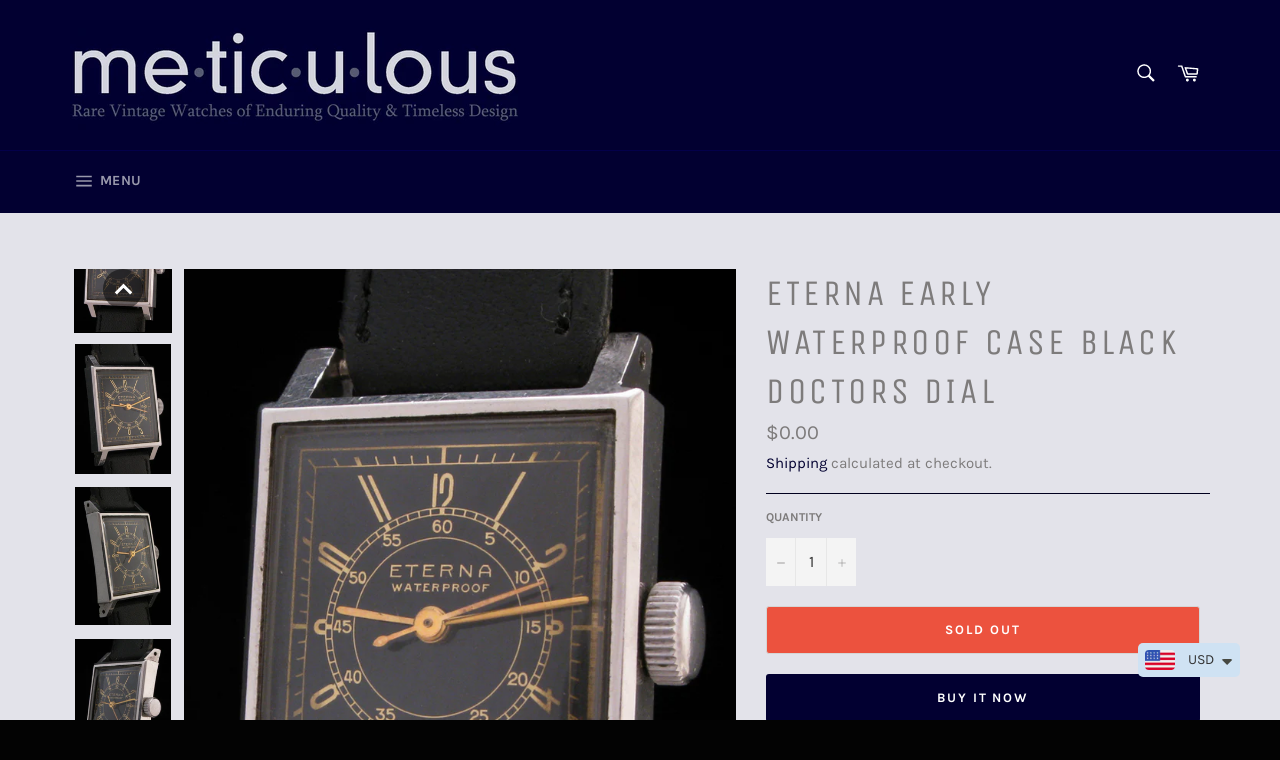

--- FILE ---
content_type: text/html; charset=utf-8
request_url: https://meticulouswatches.com/products/eterna-early-waterproof-case-black-doctors-dial-sold-57
body_size: 31100
content:
<!doctype html>
<html class="no-js" lang="en">
<head>

  <meta charset="utf-8">
  <meta http-equiv="X-UA-Compatible" content="IE=edge,chrome=1">
  <meta name="viewport" content="width=device-width,initial-scale=1">
  <meta name="theme-color" content="#020031">

  

  <link rel="canonical" href="https://meticulouswatches.com/products/eterna-early-waterproof-case-black-doctors-dial-sold-57">
  <title>
  Eterna Early Waterproof Case Black Doctors Dial &ndash; Meticulous Watches
  </title>

  
    <meta name="description" content="A very hard to find early waterproof tank style watch with center seconds and black doctors dial. These watches turned out not to be total successful in terms of waterproofing, but I would say quite an ingenious attempt. This watch does have some slight">
  

  <!-- /snippets/social-meta-tags.liquid -->




<meta property="og:site_name" content="Meticulous Watches">
<meta property="og:url" content="https://meticulouswatches.com/products/eterna-early-waterproof-case-black-doctors-dial-sold-57">
<meta property="og:title" content="Eterna Early Waterproof Case Black Doctors Dial">
<meta property="og:type" content="product">
<meta property="og:description" content="A very hard to find early waterproof tank style watch with center seconds and black doctors dial. These watches turned out not to be total successful in terms of waterproofing, but I would say quite an ingenious attempt. This watch does have some slight">

  <meta property="og:price:amount" content="0.00">
  <meta property="og:price:currency" content="USD">

<meta property="og:image" content="http://meticulouswatches.com/cdn/shop/products/57-full_1200x1200.jpg?v=1553620392"><meta property="og:image" content="http://meticulouswatches.com/cdn/shop/products/57-var-scene-2-full_1200x1200.jpg?v=1553620392"><meta property="og:image" content="http://meticulouswatches.com/cdn/shop/products/57-var-scene-3-full_1200x1200.jpg?v=1553620392">
<meta property="og:image:secure_url" content="https://meticulouswatches.com/cdn/shop/products/57-full_1200x1200.jpg?v=1553620392"><meta property="og:image:secure_url" content="https://meticulouswatches.com/cdn/shop/products/57-var-scene-2-full_1200x1200.jpg?v=1553620392"><meta property="og:image:secure_url" content="https://meticulouswatches.com/cdn/shop/products/57-var-scene-3-full_1200x1200.jpg?v=1553620392">


<meta name="twitter:card" content="summary_large_image">
<meta name="twitter:title" content="Eterna Early Waterproof Case Black Doctors Dial">
<meta name="twitter:description" content="A very hard to find early waterproof tank style watch with center seconds and black doctors dial. These watches turned out not to be total successful in terms of waterproofing, but I would say quite an ingenious attempt. This watch does have some slight">


  <script>
    document.documentElement.className = document.documentElement.className.replace('no-js', 'js');
  </script>

  <link href="//meticulouswatches.com/cdn/shop/t/3/assets/theme.scss.css?v=119108885103772333791704640692" rel="stylesheet" type="text/css" media="all" />

  <script>
    window.theme = window.theme || {};

    theme.strings = {
      stockAvailable: "1 available",
      addToCart: "Add to Cart",
      soldOut: "Sold Out",
      unavailable: "Unavailable",
      noStockAvailable: "The item could not be added to your cart because there are not enough in stock.",
      willNotShipUntil: "Will not ship until [date]",
      willBeInStockAfter: "Will be in stock after [date]",
      totalCartDiscount: "You're saving [savings]",
      addressError: "Error looking up that address",
      addressNoResults: "No results for that address",
      addressQueryLimit: "You have exceeded the Google API usage limit. Consider upgrading to a \u003ca href=\"https:\/\/developers.google.com\/maps\/premium\/usage-limits\"\u003ePremium Plan\u003c\/a\u003e.",
      authError: "There was a problem authenticating your Google Maps API Key.",
      slideNumber: "Slide [slide_number], current"
    };
  </script>

  <script src="//meticulouswatches.com/cdn/shop/t/3/assets/lazysizes.min.js?v=56045284683979784691553619952" async="async"></script>

  

  <script src="//meticulouswatches.com/cdn/shop/t/3/assets/vendor.js?v=59352919779726365461553619952" defer="defer"></script>

  
    <script>
      window.theme = window.theme || {};
      theme.moneyFormat = "\u003cspan class=money\u003e${{amount}}\u003c\/span\u003e";
    </script>
  

  <script src="//meticulouswatches.com/cdn/shop/t/3/assets/theme.js?v=14269806692325963571604524577" defer="defer"></script>
  





    <script src="//meticulouswatches.com/cdn/shop/t/3/assets/classie.js?v=6830354420661643121604512492" type="text/javascript"></script>                <link href="//meticulouswatches.com/cdn/shop/t/3/assets/cs-skin-border.css?v=37759139937429112841604512494" rel="stylesheet" type="text/css" media="all" />                <script src="//meticulouswatches.com/cdn/shop/t/3/assets/selectFx.js?v=131400943184630685371604512495" type="text/javascript"></script>                        <style>
        
        
        .cs-skin-elastic .cs-options li.flag-AUD span {
                                                                     background-image: url(//cdn.secomapp.com/currency_switcher/assets/img/flags/aud.png);
                                                                 }
        
        
        .cs-skin-elastic .cs-options li.flag-CAD span {
                                                                     background-image: url(//cdn.secomapp.com/currency_switcher/assets/img/flags/cad.png);
                                                                 }
        
        
        .cs-skin-elastic .cs-options li.flag-CNY span {
                                                                     background-image: url(//cdn.secomapp.com/currency_switcher/assets/img/flags/cny.png);
                                                                 }
        
        
        .cs-skin-elastic .cs-options li.flag-EUR span {
                                                                     background-image: url(//cdn.secomapp.com/currency_switcher/assets/img/flags/eur.png);
                                                                 }
        
        
        .cs-skin-elastic .cs-options li.flag-HKD span {
                                                                     background-image: url(//cdn.secomapp.com/currency_switcher/assets/img/flags/hkd.png);
                                                                 }
        
        
        .cs-skin-elastic .cs-options li.flag-JPY span {
                                                                     background-image: url(//cdn.secomapp.com/currency_switcher/assets/img/flags/jpy.png);
                                                                 }
        
        
        .cs-skin-elastic .cs-options li.flag-NZD span {
                                                                     background-image: url(//cdn.secomapp.com/currency_switcher/assets/img/flags/nzd.png);
                                                                 }
        
        
        .cs-skin-elastic .cs-options li.flag-NOK span {
                                                                     background-image: url(//cdn.secomapp.com/currency_switcher/assets/img/flags/nok.png);
                                                                 }
        
        
        .cs-skin-elastic .cs-options li.flag-SEK span {
                                                                     background-image: url(//cdn.secomapp.com/currency_switcher/assets/img/flags/sek.png);
                                                                 }
        
        
        .cs-skin-elastic .cs-options li.flag-CHF span {
                                                                     background-image: url(//cdn.secomapp.com/currency_switcher/assets/img/flags/chf.png);
                                                                 }
        
        
        .cs-skin-elastic .cs-options li.flag-GBP span {
                                                                     background-image: url(//cdn.secomapp.com/currency_switcher/assets/img/flags/gbp.png);
                                                                 }
        
        
        .cs-skin-elastic .cs-options li.flag-USD span {
                                                                     background-image: url(//cdn.secomapp.com/currency_switcher/assets/img/flags/usd.png);
                                                                 }
        
    </style>
    <div class="sca-body-currency">
                <div class="sca-currency-style sca-remove-space">
            <select id="currencies" name="currencies" class="cs-select cs-skin-border cs-skin-elastic" style="display: none;">
                <option value="USD" selected="selected">$ USD</option>
                
                
                
                
                <option value="AUD">$ AUD</option>
                
                
                
                
                
                <option value="CAD">$ CAD</option>
                
                
                
                
                
                <option value="CNY">¥ CNY</option>
                
                
                
                
                
                <option value="EUR">€ EUR</option>
                
                
                
                
                
                <option value="HKD">$ HKD</option>
                
                
                
                
                
                <option value="JPY">¥ JPY</option>
                
                
                
                
                
                <option value="NZD">$ NZD</option>
                
                
                
                
                
                <option value="NOK">kr NOK</option>
                
                
                
                
                
                <option value="SEK">kr SEK</option>
                
                
                
                
                
                <option value="CHF">CHF CHF</option>
                
                
                
                
                
                <option value="GBP">£ GBP</option>
                
                
                
                
                
                
            </select>
        </div>
        <div class="clear-both"></div>
    </div>


            <style>
            .cs-skin-elastic .cs-options > ul > li {
                position:  absolute;
            }
            .cs-skin-elastic.cs-active .cs-options > ul > li {
                position: relative;
            }
            .cs-skin-elastic.cs-active .cs-options {
                width: 100%;
                max-height: 290px;
                overflow: auto;
            }
        </style>
    
  <script>window.performance && window.performance.mark && window.performance.mark('shopify.content_for_header.start');</script><meta name="google-site-verification" content="Mrm3WA1aDx18YmtaYMyOZMG7ADWN7NjfoLsnfjbBbCI">
<meta id="shopify-digital-wallet" name="shopify-digital-wallet" content="/4348379210/digital_wallets/dialog">
<meta name="shopify-checkout-api-token" content="f0d42f6987c30fe477eb1e4d8730c917">
<meta id="in-context-paypal-metadata" data-shop-id="4348379210" data-venmo-supported="false" data-environment="production" data-locale="en_US" data-paypal-v4="true" data-currency="USD">
<link rel="alternate" type="application/json+oembed" href="https://meticulouswatches.com/products/eterna-early-waterproof-case-black-doctors-dial-sold-57.oembed">
<script async="async" src="/checkouts/internal/preloads.js?locale=en-US"></script>
<script id="shopify-features" type="application/json">{"accessToken":"f0d42f6987c30fe477eb1e4d8730c917","betas":["rich-media-storefront-analytics"],"domain":"meticulouswatches.com","predictiveSearch":true,"shopId":4348379210,"locale":"en"}</script>
<script>var Shopify = Shopify || {};
Shopify.shop = "styleintime.myshopify.com";
Shopify.locale = "en";
Shopify.currency = {"active":"USD","rate":"1.0"};
Shopify.country = "US";
Shopify.theme = {"name":"Venture","id":39263371338,"schema_name":"Venture","schema_version":"9.2.1","theme_store_id":775,"role":"main"};
Shopify.theme.handle = "null";
Shopify.theme.style = {"id":null,"handle":null};
Shopify.cdnHost = "meticulouswatches.com/cdn";
Shopify.routes = Shopify.routes || {};
Shopify.routes.root = "/";</script>
<script type="module">!function(o){(o.Shopify=o.Shopify||{}).modules=!0}(window);</script>
<script>!function(o){function n(){var o=[];function n(){o.push(Array.prototype.slice.apply(arguments))}return n.q=o,n}var t=o.Shopify=o.Shopify||{};t.loadFeatures=n(),t.autoloadFeatures=n()}(window);</script>
<script id="shop-js-analytics" type="application/json">{"pageType":"product"}</script>
<script defer="defer" async type="module" src="//meticulouswatches.com/cdn/shopifycloud/shop-js/modules/v2/client.init-shop-cart-sync_BT-GjEfc.en.esm.js"></script>
<script defer="defer" async type="module" src="//meticulouswatches.com/cdn/shopifycloud/shop-js/modules/v2/chunk.common_D58fp_Oc.esm.js"></script>
<script defer="defer" async type="module" src="//meticulouswatches.com/cdn/shopifycloud/shop-js/modules/v2/chunk.modal_xMitdFEc.esm.js"></script>
<script type="module">
  await import("//meticulouswatches.com/cdn/shopifycloud/shop-js/modules/v2/client.init-shop-cart-sync_BT-GjEfc.en.esm.js");
await import("//meticulouswatches.com/cdn/shopifycloud/shop-js/modules/v2/chunk.common_D58fp_Oc.esm.js");
await import("//meticulouswatches.com/cdn/shopifycloud/shop-js/modules/v2/chunk.modal_xMitdFEc.esm.js");

  window.Shopify.SignInWithShop?.initShopCartSync?.({"fedCMEnabled":true,"windoidEnabled":true});

</script>
<script>(function() {
  var isLoaded = false;
  function asyncLoad() {
    if (isLoaded) return;
    isLoaded = true;
    var urls = ["https:\/\/rio.pwztag.com\/rio.js?shop=styleintime.myshopify.com","https:\/\/pmslider.netlify.app\/preview.js?v=1\u0026shop=styleintime.myshopify.com"];
    for (var i = 0; i < urls.length; i++) {
      var s = document.createElement('script');
      s.type = 'text/javascript';
      s.async = true;
      s.src = urls[i];
      var x = document.getElementsByTagName('script')[0];
      x.parentNode.insertBefore(s, x);
    }
  };
  if(window.attachEvent) {
    window.attachEvent('onload', asyncLoad);
  } else {
    window.addEventListener('load', asyncLoad, false);
  }
})();</script>
<script id="__st">var __st={"a":4348379210,"offset":-28800,"reqid":"fbb5a10e-9712-438a-96ae-4a377283283c-1769388678","pageurl":"meticulouswatches.com\/products\/eterna-early-waterproof-case-black-doctors-dial-sold-57","u":"583f8460ffbb","p":"product","rtyp":"product","rid":1678606172234};</script>
<script>window.ShopifyPaypalV4VisibilityTracking = true;</script>
<script id="captcha-bootstrap">!function(){'use strict';const t='contact',e='account',n='new_comment',o=[[t,t],['blogs',n],['comments',n],[t,'customer']],c=[[e,'customer_login'],[e,'guest_login'],[e,'recover_customer_password'],[e,'create_customer']],r=t=>t.map((([t,e])=>`form[action*='/${t}']:not([data-nocaptcha='true']) input[name='form_type'][value='${e}']`)).join(','),a=t=>()=>t?[...document.querySelectorAll(t)].map((t=>t.form)):[];function s(){const t=[...o],e=r(t);return a(e)}const i='password',u='form_key',d=['recaptcha-v3-token','g-recaptcha-response','h-captcha-response',i],f=()=>{try{return window.sessionStorage}catch{return}},m='__shopify_v',_=t=>t.elements[u];function p(t,e,n=!1){try{const o=window.sessionStorage,c=JSON.parse(o.getItem(e)),{data:r}=function(t){const{data:e,action:n}=t;return t[m]||n?{data:e,action:n}:{data:t,action:n}}(c);for(const[e,n]of Object.entries(r))t.elements[e]&&(t.elements[e].value=n);n&&o.removeItem(e)}catch(o){console.error('form repopulation failed',{error:o})}}const l='form_type',E='cptcha';function T(t){t.dataset[E]=!0}const w=window,h=w.document,L='Shopify',v='ce_forms',y='captcha';let A=!1;((t,e)=>{const n=(g='f06e6c50-85a8-45c8-87d0-21a2b65856fe',I='https://cdn.shopify.com/shopifycloud/storefront-forms-hcaptcha/ce_storefront_forms_captcha_hcaptcha.v1.5.2.iife.js',D={infoText:'Protected by hCaptcha',privacyText:'Privacy',termsText:'Terms'},(t,e,n)=>{const o=w[L][v],c=o.bindForm;if(c)return c(t,g,e,D).then(n);var r;o.q.push([[t,g,e,D],n]),r=I,A||(h.body.append(Object.assign(h.createElement('script'),{id:'captcha-provider',async:!0,src:r})),A=!0)});var g,I,D;w[L]=w[L]||{},w[L][v]=w[L][v]||{},w[L][v].q=[],w[L][y]=w[L][y]||{},w[L][y].protect=function(t,e){n(t,void 0,e),T(t)},Object.freeze(w[L][y]),function(t,e,n,w,h,L){const[v,y,A,g]=function(t,e,n){const i=e?o:[],u=t?c:[],d=[...i,...u],f=r(d),m=r(i),_=r(d.filter((([t,e])=>n.includes(e))));return[a(f),a(m),a(_),s()]}(w,h,L),I=t=>{const e=t.target;return e instanceof HTMLFormElement?e:e&&e.form},D=t=>v().includes(t);t.addEventListener('submit',(t=>{const e=I(t);if(!e)return;const n=D(e)&&!e.dataset.hcaptchaBound&&!e.dataset.recaptchaBound,o=_(e),c=g().includes(e)&&(!o||!o.value);(n||c)&&t.preventDefault(),c&&!n&&(function(t){try{if(!f())return;!function(t){const e=f();if(!e)return;const n=_(t);if(!n)return;const o=n.value;o&&e.removeItem(o)}(t);const e=Array.from(Array(32),(()=>Math.random().toString(36)[2])).join('');!function(t,e){_(t)||t.append(Object.assign(document.createElement('input'),{type:'hidden',name:u})),t.elements[u].value=e}(t,e),function(t,e){const n=f();if(!n)return;const o=[...t.querySelectorAll(`input[type='${i}']`)].map((({name:t})=>t)),c=[...d,...o],r={};for(const[a,s]of new FormData(t).entries())c.includes(a)||(r[a]=s);n.setItem(e,JSON.stringify({[m]:1,action:t.action,data:r}))}(t,e)}catch(e){console.error('failed to persist form',e)}}(e),e.submit())}));const S=(t,e)=>{t&&!t.dataset[E]&&(n(t,e.some((e=>e===t))),T(t))};for(const o of['focusin','change'])t.addEventListener(o,(t=>{const e=I(t);D(e)&&S(e,y())}));const B=e.get('form_key'),M=e.get(l),P=B&&M;t.addEventListener('DOMContentLoaded',(()=>{const t=y();if(P)for(const e of t)e.elements[l].value===M&&p(e,B);[...new Set([...A(),...v().filter((t=>'true'===t.dataset.shopifyCaptcha))])].forEach((e=>S(e,t)))}))}(h,new URLSearchParams(w.location.search),n,t,e,['guest_login'])})(!0,!0)}();</script>
<script integrity="sha256-4kQ18oKyAcykRKYeNunJcIwy7WH5gtpwJnB7kiuLZ1E=" data-source-attribution="shopify.loadfeatures" defer="defer" src="//meticulouswatches.com/cdn/shopifycloud/storefront/assets/storefront/load_feature-a0a9edcb.js" crossorigin="anonymous"></script>
<script data-source-attribution="shopify.dynamic_checkout.dynamic.init">var Shopify=Shopify||{};Shopify.PaymentButton=Shopify.PaymentButton||{isStorefrontPortableWallets:!0,init:function(){window.Shopify.PaymentButton.init=function(){};var t=document.createElement("script");t.src="https://meticulouswatches.com/cdn/shopifycloud/portable-wallets/latest/portable-wallets.en.js",t.type="module",document.head.appendChild(t)}};
</script>
<script data-source-attribution="shopify.dynamic_checkout.buyer_consent">
  function portableWalletsHideBuyerConsent(e){var t=document.getElementById("shopify-buyer-consent"),n=document.getElementById("shopify-subscription-policy-button");t&&n&&(t.classList.add("hidden"),t.setAttribute("aria-hidden","true"),n.removeEventListener("click",e))}function portableWalletsShowBuyerConsent(e){var t=document.getElementById("shopify-buyer-consent"),n=document.getElementById("shopify-subscription-policy-button");t&&n&&(t.classList.remove("hidden"),t.removeAttribute("aria-hidden"),n.addEventListener("click",e))}window.Shopify?.PaymentButton&&(window.Shopify.PaymentButton.hideBuyerConsent=portableWalletsHideBuyerConsent,window.Shopify.PaymentButton.showBuyerConsent=portableWalletsShowBuyerConsent);
</script>
<script>
  function portableWalletsCleanup(e){e&&e.src&&console.error("Failed to load portable wallets script "+e.src);var t=document.querySelectorAll("shopify-accelerated-checkout .shopify-payment-button__skeleton, shopify-accelerated-checkout-cart .wallet-cart-button__skeleton"),e=document.getElementById("shopify-buyer-consent");for(let e=0;e<t.length;e++)t[e].remove();e&&e.remove()}function portableWalletsNotLoadedAsModule(e){e instanceof ErrorEvent&&"string"==typeof e.message&&e.message.includes("import.meta")&&"string"==typeof e.filename&&e.filename.includes("portable-wallets")&&(window.removeEventListener("error",portableWalletsNotLoadedAsModule),window.Shopify.PaymentButton.failedToLoad=e,"loading"===document.readyState?document.addEventListener("DOMContentLoaded",window.Shopify.PaymentButton.init):window.Shopify.PaymentButton.init())}window.addEventListener("error",portableWalletsNotLoadedAsModule);
</script>

<script type="module" src="https://meticulouswatches.com/cdn/shopifycloud/portable-wallets/latest/portable-wallets.en.js" onError="portableWalletsCleanup(this)" crossorigin="anonymous"></script>
<script nomodule>
  document.addEventListener("DOMContentLoaded", portableWalletsCleanup);
</script>

<link id="shopify-accelerated-checkout-styles" rel="stylesheet" media="screen" href="https://meticulouswatches.com/cdn/shopifycloud/portable-wallets/latest/accelerated-checkout-backwards-compat.css" crossorigin="anonymous">
<style id="shopify-accelerated-checkout-cart">
        #shopify-buyer-consent {
  margin-top: 1em;
  display: inline-block;
  width: 100%;
}

#shopify-buyer-consent.hidden {
  display: none;
}

#shopify-subscription-policy-button {
  background: none;
  border: none;
  padding: 0;
  text-decoration: underline;
  font-size: inherit;
  cursor: pointer;
}

#shopify-subscription-policy-button::before {
  box-shadow: none;
}

      </style>

<script>window.performance && window.performance.mark && window.performance.mark('shopify.content_for_header.end');</script>
<script>window.BOLD = window.BOLD || {};
    window.BOLD.common = window.BOLD.common || {};
    window.BOLD.common.Shopify = window.BOLD.common.Shopify || {};
    window.BOLD.common.Shopify.shop = {
      domain: 'meticulouswatches.com',
      permanent_domain: 'styleintime.myshopify.com',
      url: 'https://meticulouswatches.com',
      secure_url: 'https://meticulouswatches.com',
      money_format: "\u003cspan class=money\u003e${{amount}}\u003c\/span\u003e",
      currency: "USD"
    };
    window.BOLD.common.Shopify.customer = {
      id: null,
      tags: null,
    };
    window.BOLD.common.Shopify.cart = {"note":null,"attributes":{},"original_total_price":0,"total_price":0,"total_discount":0,"total_weight":0.0,"item_count":0,"items":[],"requires_shipping":false,"currency":"USD","items_subtotal_price":0,"cart_level_discount_applications":[],"checkout_charge_amount":0};
    window.BOLD.common.template = 'product';window.BOLD.common.Shopify.formatMoney = function(money, format) {
        function n(t, e) {
            return "undefined" == typeof t ? e : t
        }
        function r(t, e, r, i) {
            if (e = n(e, 2),
                r = n(r, ","),
                i = n(i, "."),
            isNaN(t) || null == t)
                return 0;
            t = (t / 100).toFixed(e);
            var o = t.split(".")
                , a = o[0].replace(/(\d)(?=(\d\d\d)+(?!\d))/g, "$1" + r)
                , s = o[1] ? i + o[1] : "";
            return a + s
        }
        "string" == typeof money && (money = money.replace(".", ""));
        var i = ""
            , o = /\{\{\s*(\w+)\s*\}\}/
            , a = format || window.BOLD.common.Shopify.shop.money_format || window.Shopify.money_format || "$ {{ amount }}";
        switch (a.match(o)[1]) {
            case "amount":
                i = r(money, 2, ",", ".");
                break;
            case "amount_no_decimals":
                i = r(money, 0, ",", ".");
                break;
            case "amount_with_comma_separator":
                i = r(money, 2, ".", ",");
                break;
            case "amount_no_decimals_with_comma_separator":
                i = r(money, 0, ".", ",");
                break;
            case "amount_with_space_separator":
                i = r(money, 2, " ", ",");
                break;
            case "amount_no_decimals_with_space_separator":
                i = r(money, 0, " ", ",");
                break;
            case "amount_with_apostrophe_separator":
                i = r(money, 2, "'", ".");
                break;
        }
        return a.replace(o, i);
    };
    window.BOLD.common.Shopify.saveProduct = function (handle, product) {
      if (typeof handle === 'string' && typeof window.BOLD.common.Shopify.products[handle] === 'undefined') {
        if (typeof product === 'number') {
          window.BOLD.common.Shopify.handles[product] = handle;
          product = { id: product };
        }
        window.BOLD.common.Shopify.products[handle] = product;
      }
    };
    window.BOLD.common.Shopify.saveVariant = function (variant_id, variant) {
      if (typeof variant_id === 'number' && typeof window.BOLD.common.Shopify.variants[variant_id] === 'undefined') {
        window.BOLD.common.Shopify.variants[variant_id] = variant;
      }
    };window.BOLD.common.Shopify.products = window.BOLD.common.Shopify.products || {};
    window.BOLD.common.Shopify.variants = window.BOLD.common.Shopify.variants || {};
    window.BOLD.common.Shopify.handles = window.BOLD.common.Shopify.handles || {};window.BOLD.common.Shopify.handle = "eterna-early-waterproof-case-black-doctors-dial-sold-57"
window.BOLD.common.Shopify.saveProduct("eterna-early-waterproof-case-black-doctors-dial-sold-57", 1678606172234);window.BOLD.common.Shopify.saveVariant(16395290869834, { product_id: 1678606172234, product_handle: "eterna-early-waterproof-case-black-doctors-dial-sold-57", price: 0, group_id: '', csp_metafield: {}});window.BOLD.apps_installed = {"Currency":1} || {};window.BOLD.common.Shopify.metafields = window.BOLD.common.Shopify.metafields || {};window.BOLD.common.Shopify.metafields["bold_rp"] = {};window.BOLD.common.Shopify.metafields["bold_csp_defaults"] = {};</script>

  

<script>
  var __productWizRioProduct = {"id":1678606172234,"title":"Eterna Early Waterproof Case Black Doctors Dial","handle":"eterna-early-waterproof-case-black-doctors-dial-sold-57","description":"\u003cp\u003e\u003cstrong\u003e\u003c\/strong\u003e\u003cstrong\u003eStyle\u003c\/strong\u003e: Art Deco\u003c\/p\u003e\n\u003cp\u003e\u003cstrong\u003eCirca\u003c\/strong\u003e: 1930's\u003c\/p\u003e\n\u003cp\u003e\u003cstrong\u003eCase\u003c\/strong\u003e: An early attempt at waterproofing this solid stainless steel 2-piece case locks together using 4 small inset screws on the back of each lug.  The crystal flares out underneath the bezel to squeeze onto a rectangular gasket when the back is tightened in place.  Signed inside the back, Brev.+ 189190, Eterna Watch Co Swiss, Fab. Suisse, Acier Staybrite. Measures 34mm x 23mm. 16mm strap.\u003c\/p\u003e\n\u003cp\u003e\u003cstrong\u003eDial\u003c\/strong\u003e: Rare doctors style original factory printed black dial with gold center seconds chapter and exploding style numbers.  Signed Eterna Waterproof, Swiss.\u003c\/p\u003e\n\u003cp\u003e\u003cstrong\u003eMovement\u003c\/strong\u003e:  Very rare form style manual wind center seconds movement signed Eterna Watch Co. 17 Jewels, unadjusted. Recently serviced and in excellent working condition.\u003c\/p\u003e\n\u003cp\u003eA very hard to find early waterproof tank style watch with center seconds and black doctors dial.  These watches turned out not to be total successful in terms of waterproofing, but I would say quite an ingenious attempt.  This watch does have some slight fading around the edge of the dial, but is in overall excellent condition. I call it a doctor dial because the large center seconds track was used when taking the pulse of a patient.  Lots of rare features on this high quality watch from a superb Swiss maker.\u003c\/p\u003e","published_at":"2019-03-26T10:13:08-07:00","created_at":"2019-03-26T10:13:11-07:00","vendor":"styleintime","type":"","tags":["Art Deco","Eterna","SOLD ARCHIVE"],"price":0,"price_min":0,"price_max":0,"available":false,"price_varies":false,"compare_at_price":null,"compare_at_price_min":0,"compare_at_price_max":0,"compare_at_price_varies":false,"variants":[{"id":16395290869834,"title":"Default Title","option1":"Default Title","option2":null,"option3":null,"sku":"","requires_shipping":true,"taxable":true,"featured_image":null,"available":false,"name":"Eterna Early Waterproof Case Black Doctors Dial","public_title":null,"options":["Default Title"],"price":0,"weight":0,"compare_at_price":null,"inventory_management":"shopify","barcode":"","requires_selling_plan":false,"selling_plan_allocations":[]}],"images":["\/\/meticulouswatches.com\/cdn\/shop\/products\/57-full.jpg?v=1553620392","\/\/meticulouswatches.com\/cdn\/shop\/products\/57-var-scene-2-full.jpg?v=1553620392","\/\/meticulouswatches.com\/cdn\/shop\/products\/57-var-scene-3-full.jpg?v=1553620392","\/\/meticulouswatches.com\/cdn\/shop\/products\/57-var-scene-4-full.jpg?v=1553620392","\/\/meticulouswatches.com\/cdn\/shop\/products\/57-var-scene-5-full.jpg?v=1553620392","\/\/meticulouswatches.com\/cdn\/shop\/products\/57-var-scene-6-full.jpg?v=1553620392","\/\/meticulouswatches.com\/cdn\/shop\/products\/57-var-scene-7-full.jpg?v=1553620392"],"featured_image":"\/\/meticulouswatches.com\/cdn\/shop\/products\/57-full.jpg?v=1553620392","options":["Title"],"media":[{"alt":"Eterna Early Waterproof Case Black Doctors Dial SOLD","id":884275642442,"position":1,"preview_image":{"aspect_ratio":0.739,"height":1000,"width":739,"src":"\/\/meticulouswatches.com\/cdn\/shop\/products\/57-full.jpg?v=1553620392"},"aspect_ratio":0.739,"height":1000,"media_type":"image","src":"\/\/meticulouswatches.com\/cdn\/shop\/products\/57-full.jpg?v=1553620392","width":739},{"alt":"Eterna Early Waterproof Case Black Doctors Dial SOLD","id":884275675210,"position":2,"preview_image":{"aspect_ratio":0.743,"height":1077,"width":800,"src":"\/\/meticulouswatches.com\/cdn\/shop\/products\/57-var-scene-2-full.jpg?v=1553620392"},"aspect_ratio":0.743,"height":1077,"media_type":"image","src":"\/\/meticulouswatches.com\/cdn\/shop\/products\/57-var-scene-2-full.jpg?v=1553620392","width":800},{"alt":"Eterna Early Waterproof Case Black Doctors Dial SOLD","id":884275707978,"position":3,"preview_image":{"aspect_ratio":0.701,"height":1142,"width":800,"src":"\/\/meticulouswatches.com\/cdn\/shop\/products\/57-var-scene-3-full.jpg?v=1553620392"},"aspect_ratio":0.701,"height":1142,"media_type":"image","src":"\/\/meticulouswatches.com\/cdn\/shop\/products\/57-var-scene-3-full.jpg?v=1553620392","width":800},{"alt":"Eterna Early Waterproof Case Black Doctors Dial SOLD","id":884275740746,"position":4,"preview_image":{"aspect_ratio":0.698,"height":1146,"width":800,"src":"\/\/meticulouswatches.com\/cdn\/shop\/products\/57-var-scene-4-full.jpg?v=1553620392"},"aspect_ratio":0.698,"height":1146,"media_type":"image","src":"\/\/meticulouswatches.com\/cdn\/shop\/products\/57-var-scene-4-full.jpg?v=1553620392","width":800},{"alt":"Eterna Early Waterproof Case Black Doctors Dial SOLD","id":884275773514,"position":5,"preview_image":{"aspect_ratio":0.753,"height":1062,"width":800,"src":"\/\/meticulouswatches.com\/cdn\/shop\/products\/57-var-scene-5-full.jpg?v=1553620392"},"aspect_ratio":0.753,"height":1062,"media_type":"image","src":"\/\/meticulouswatches.com\/cdn\/shop\/products\/57-var-scene-5-full.jpg?v=1553620392","width":800},{"alt":"Eterna Early Waterproof Case Black Doctors Dial SOLD","id":884275806282,"position":6,"preview_image":{"aspect_ratio":0.823,"height":972,"width":800,"src":"\/\/meticulouswatches.com\/cdn\/shop\/products\/57-var-scene-6-full.jpg?v=1553620392"},"aspect_ratio":0.823,"height":972,"media_type":"image","src":"\/\/meticulouswatches.com\/cdn\/shop\/products\/57-var-scene-6-full.jpg?v=1553620392","width":800},{"alt":"Eterna Early Waterproof Case Black Doctors Dial SOLD","id":884275839050,"position":7,"preview_image":{"aspect_ratio":0.815,"height":982,"width":800,"src":"\/\/meticulouswatches.com\/cdn\/shop\/products\/57-var-scene-7-full.jpg?v=1553620392"},"aspect_ratio":0.815,"height":982,"media_type":"image","src":"\/\/meticulouswatches.com\/cdn\/shop\/products\/57-var-scene-7-full.jpg?v=1553620392","width":800}],"requires_selling_plan":false,"selling_plan_groups":[],"content":"\u003cp\u003e\u003cstrong\u003e\u003c\/strong\u003e\u003cstrong\u003eStyle\u003c\/strong\u003e: Art Deco\u003c\/p\u003e\n\u003cp\u003e\u003cstrong\u003eCirca\u003c\/strong\u003e: 1930's\u003c\/p\u003e\n\u003cp\u003e\u003cstrong\u003eCase\u003c\/strong\u003e: An early attempt at waterproofing this solid stainless steel 2-piece case locks together using 4 small inset screws on the back of each lug.  The crystal flares out underneath the bezel to squeeze onto a rectangular gasket when the back is tightened in place.  Signed inside the back, Brev.+ 189190, Eterna Watch Co Swiss, Fab. Suisse, Acier Staybrite. Measures 34mm x 23mm. 16mm strap.\u003c\/p\u003e\n\u003cp\u003e\u003cstrong\u003eDial\u003c\/strong\u003e: Rare doctors style original factory printed black dial with gold center seconds chapter and exploding style numbers.  Signed Eterna Waterproof, Swiss.\u003c\/p\u003e\n\u003cp\u003e\u003cstrong\u003eMovement\u003c\/strong\u003e:  Very rare form style manual wind center seconds movement signed Eterna Watch Co. 17 Jewels, unadjusted. Recently serviced and in excellent working condition.\u003c\/p\u003e\n\u003cp\u003eA very hard to find early waterproof tank style watch with center seconds and black doctors dial.  These watches turned out not to be total successful in terms of waterproofing, but I would say quite an ingenious attempt.  This watch does have some slight fading around the edge of the dial, but is in overall excellent condition. I call it a doctor dial because the large center seconds track was used when taking the pulse of a patient.  Lots of rare features on this high quality watch from a superb Swiss maker.\u003c\/p\u003e"};
  if (typeof __productWizRioProduct === 'object' && __productWizRioProduct !== null) {
    __productWizRioProduct.options = [{"name":"Title","position":1,"values":["Default Title"]}];
  }
  var __productWizRioHasOnlyDefaultVariant = true;
  var __productWizRioAssets = null;
  if (typeof __productWizRioAssets === 'string') {
    __productWizRioAssets = JSON.parse(__productWizRioAssets);
  }
  var __productWizRioVariantImages = null;
  var __productWizRioProductOptions = null;
  var __productWizRioProductOptionsSettings = null;
  if (__productWizRioProductOptionsSettings && !!__productWizRioProductOptionsSettings.translationAppIntegration) {
    (() => {
      try {
        const options = __productWizRioProductOptions;
        const product = __productWizRioProduct;
        options.options.forEach((option, index) => {
          const optionProduct = product.options[index];
          option.name = optionProduct.name;
          option.id = optionProduct.name;
          option.values.forEach((value, index2) => {
            const valueProduct = optionProduct.values[index2];
            value.id = valueProduct;
            value.name = valueProduct;
            if (
              value.config.backgroundImage &&
              typeof value.config.backgroundImage.id === 'string' &&
              value.config.backgroundImage.id.startsWith('variant-image://')
            ) {
              const image = value.config.backgroundImage;
              const src = image.id.replace('variant-image://', '');
              const srcJ = JSON.parse(src);
              srcJ.id = option.id;
              srcJ.value = value.id;
              image.id = 'variant-image://' + JSON.stringify(srcJ);
            }
          });
        });
      } catch (err) {
        console.log('Failed to re-index for app translation integration:');
        console.log(err);
      }
    })();
  }
  var __productWizRioShop = null;
  var __productWizRioProductOptionsShop = null;
  var __productWizRioProductGallery = {"disabled":false};
  var __productWizRio = {};
  var __productWizRioOptions = {};
  __productWizRio.moneyFormat = "\u003cspan class=money\u003e${{amount}}\u003c\/span\u003e";
  __productWizRio.moneyFormatWithCurrency = "\u003cspan class=money\u003e${{amount}} USD\u003c\/span\u003e";
  /*rio-start*/
  __productWizRio.theme = 'venture';
  (function() {
    function insertGalleryPlaceholder(e,t){try{var i=__productWizRio.config["breakpoint"];const s="string"==typeof i&&window.matchMedia(`(min-width:${i})`).matches,c=__productWizRio.config[s?"desktop":"mobile"]["vertical"];var o=(()=>{const t=e=>{e=("model"===e.media_type?e.preview_image:e).aspect_ratio;return 1/("number"==typeof e?e:1)};var i=new URL(document.location).searchParams.get("variant")||null;const o=(e=>{const{productRio:t,product:i}=__productWizRio;let o=e;if("string"==typeof o&&(i.variants.find(e=>""+e.id===o)||(o=null)),"string"!=typeof o&&(n=i.variants.find(e=>e.available),o=n?""+n.id:""+i.variants[0].id),!Array.isArray(t)){var l=0<i.media.length?i.media[0]:null,n=i.variants.find(e=>""+e.id===o);if(n){const r=n.featured_media?n.featured_media.id:null;if(r){n=i.media.find(e=>e.id===r);if(n)return n}}return l}{const a=t.find(e=>e.id===o);if(a&&Array.isArray(a.media)&&0<a.media.length)if(c){const d=[];if(a.media.forEach(t=>{var e=i.media.find(e=>""+e.id===t);e&&d.push(e)}),0<d.length)return d}else{const s=a.media[0];l=i.media.find(e=>""+e.id===s);if(l)return l}}return null})(i);if(Array.isArray(o)){i=o.map(e=>t(e));let e=1;return 0<i.length&&(i=Math.max(...i),Number.isFinite(i)&&(e=i)),(100*e).toFixed(3)+"%"}return o?(100*t(o)).toFixed(3)+"%":null})();if("string"!=typeof o)return void console.log("Rio: Gallery placeholder gallery ratio could not be found. Bailing out.");var l=(e=>{var t=__productWizRio.config[s?"desktop":"mobile"]["thumbnails"];if("object"==typeof t){var{orientation:i,container:o,thumbnailWidth:t}=t;if("left"===i||"right"===i){e=Number.parseFloat(e);if(Number.isFinite(e)){e=e/100;if("number"==typeof o){const l=100*o*e;return l.toFixed(3)+"%"}if("number"==typeof t)return t*e+"px"}}}return null})(o),n="string"==typeof l?`calc(${o} - ${l})`:o,r=(()=>{const e=__productWizRio.config[s?"desktop":"mobile"]["maxHeight"];return"string"==typeof e&&e.endsWith("px")&&!c?e:null})(),a="string"==typeof r?`min(${n}, ${r})`:n;const p=document.createElement("div");p.style.display="block",p.style.marginTop="-50px",p.style.pointerEvents="none",p.style.paddingBottom=`calc(${a} + 100px)`,console.log("Rio: Gallery placeholder scale: "+p.style.paddingBottom),p.style.boxSizing="border-box",e.appendChild(p);const g=()=>{p.style.position="absolute",p.style.top=0,p.style.zIndex=-2147483647};document.addEventListener("DOMContentLoaded",()=>{try{0===p.clientHeight&&(console.log("Rio: Gallery placeholder height is 0"),g());var e=`${0===p.clientHeight?window.innerHeight:p.clientHeight}px`;p.style.paddingBottom=null,p.style.overflow="hidden",p.style.height=e,console.log("Rio: Gallery placeholder height: "+p.style.height);const i=document.createElement("span");i.style.whiteSpace="normal",i.style.wordBreak="break-all",i.style.fontSize="20px",i.style.lineHeight=0,i.style.userSelect="none";let t="";for(let e=0;e<1e4;e+=1)t+="  ";i.innerText=t,p.appendChild(i)}catch(e){console.log("Rio: failed to insert gallery placeholder (2)"),console.log(e)}});const u=new MutationObserver(()=>{try{u.disconnect(),console.log("Rio: rio-media-gallery inflated"),g()}catch(e){console.log("Rio: failed to insert gallery placeholder (3)"),console.log(e)}});var d={childList:!0,subtree:!0};u.observe(t,d),window.addEventListener("load",()=>{try{e.removeChild(p)}catch(e){console.log("Rio: failed to remove gallery placeholder"),console.log(e)}})}catch(e){console.log("Rio: failed to insert gallery placeholder"),console.log(e)}}
    __productWizRio.renderQueue = [];

__productWizRio.queueRender = (...params) => {
  __productWizRio.renderQueue.push(params);

  if (typeof __productWizRio.processRenderQueue === 'function') {
    __productWizRio.processRenderQueue();
  }
};

__productWizRioOptions.renderQueue = [];

__productWizRioOptions.queueRender = (...params) => {
  __productWizRioOptions.renderQueue.push(params);

  if (typeof __productWizRioOptions.processRenderQueue === 'function') {
    __productWizRioOptions.processRenderQueue();
  }
};

const delayMs = t => new Promise(resolve => setTimeout(resolve, t));

function debugLog(...x) {
  console.log(...x);
}

function injectRioMediaGalleryDiv(newAddedNode, classNames) {
  const breakpoint = Number.parseInt(__productWizRio.config.breakpoint, 10);
  const newClassNames = `rio-media-gallery ${classNames || ''}`;

  if (window.innerWidth < breakpoint) {
    const gallery = document.createElement('div');
    gallery.className = newClassNames;
    gallery.style.width = '100%';
    newAddedNode.style.position = 'relative';
    newAddedNode.appendChild(gallery);
    insertGalleryPlaceholder(newAddedNode, gallery);
    return gallery;
  }

  newAddedNode.className += ` ${newClassNames}`;
  return newAddedNode;
}

function insertRioOptionsTitleStyle(style) {
  let str = '';

  for (const key of Object.keys(style)) {
    str += `${key}:${style[key]};`;
  }

  const styleElem = document.createElement('style');
  styleElem.textContent = `.rio-product-option-title{${str}}`;
  document.head.appendChild(styleElem);
}

function getComputedStyle(selectorStr, props) {
  return new Promise(resolve => {
    const func = () => {
      if (typeof selectorStr !== 'string' || !Array.isArray(props)) {
        return null;
      }

      const selectors = selectorStr.split('/');
      let root = null;
      let child = null;

      for (const selector of selectors) {
        const isClassName = selector.startsWith('.');
        const isId = selector.startsWith('#');
        const isIdOrClassName = isClassName || isId;
        const name = isIdOrClassName ? selector.substring(1) : selector;
        const element = document.createElement(isIdOrClassName ? 'div' : name);

        if (isClassName) {
          element.classList.add(name);
        }

        if (isId) {
          element.id = name;
        }

        if (root === null) {
          root = element;
        } else {
          child.appendChild(element);
        }

        child = element;
      }

      if (root === null) {
        return null;
      }

      root.style.position = 'absolute';
      root.style.zIndex = -100000;
      const style = {};
      document.body.appendChild(root);
      const computedStyle = window.getComputedStyle(child);

      for (const prop of props) {
        style[prop] = computedStyle.getPropertyValue(prop);
      }

      document.body.removeChild(root);
      return style;
    };

    const safeFunc = () => {
      try {
        return func();
      } catch (err) {
        debugLog(err);
        return null;
      }
    };

    if (document.readyState === 'loading') {
      document.addEventListener('DOMContentLoaded', () => {
        resolve(safeFunc());
      });
    } else {
      resolve(safeFunc());
    }
  });
}

function escapeSelector(selector) {
  if (typeof selector !== 'string') {
    return selector;
  }

  return selector.replace(/"/g, '\\"');
}

function descendantQuerySelector(child, selector) {
  if (!child || typeof selector !== 'string') {
    return null;
  }

  let node = child.parentNode;

  while (node) {
    if (typeof node.matches === 'function' && node.matches(selector)) {
      return node;
    }

    node = node.parentNode;
  }

  return null;
}

function getTheme() {
  return __productWizRio.theme;
}

function isPhantom() {
  const {
    phantom
  } = __productWizRioOptions;
  return !!phantom;
}

function getBeforeChild(root, beforeChildSelector) {
  const rootFirstChild = root.firstChild;

  if (!beforeChildSelector) {
    return {
      found: true,
      child: rootFirstChild
    };
  }

  const firstChild = typeof beforeChildSelector === 'function' ? beforeChildSelector(root) : root.querySelector(beforeChildSelector);

  if (firstChild) {
    return {
      found: true,
      child: firstChild
    };
  }

  return {
    found: false,
    child: rootFirstChild
  };
}

let injectRioOptionsDivBeforeChildNotFound = null;

function injectRioOptionsDiv(root, config, style = {}, onInjected = () => {}, beforeChildSelector = null, deferredQueue = false) {
  const rioOptionsClassName = isPhantom() ? 'rio-options-phantom' : 'rio-options';

  if (!document.querySelector(`.${rioOptionsClassName}`)) {
    debugLog('Inserting rio-options!');
    const rioOptions = document.createElement('div');
    rioOptions.className = rioOptionsClassName;
    rioOptions.style.width = '100%';

    for (const styleItemKey of Object.keys(style)) {
      rioOptions.style[styleItemKey] = style[styleItemKey];
    }

    const {
      child: beforeChild,
      found
    } = getBeforeChild(root, beforeChildSelector);

    if (!found) {
      debugLog(`beforeChildSelector ${beforeChildSelector} not initally found`);
      injectRioOptionsDivBeforeChildNotFound = rioOptions;
    }

    root.insertBefore(rioOptions, beforeChild);
    onInjected(rioOptions);

    if (!deferredQueue) {
      __productWizRioOptions.queueRender(rioOptions, config);
    } else {
      return [rioOptions, config];
    }
  }

  if (injectRioOptionsDivBeforeChildNotFound) {
    const {
      child: beforeChild,
      found
    } = getBeforeChild(root, beforeChildSelector);

    if (found) {
      debugLog(`beforeChildSelector ${beforeChildSelector} found! Moving node position`);
      root.insertBefore(injectRioOptionsDivBeforeChildNotFound, beforeChild);
      injectRioOptionsDivBeforeChildNotFound = null;
    }
  }

  return null;
}

function getCurrentVariantFromUrl() {
  const url = new URL(window.location);
  const variant = url.searchParams.get('variant');

  if (variant) {
    return variant;
  }

  return null;
}

const setInitialVariant = (root, selector = 'select[name="id"]') => {
  const getCurrentVariantFromSelector = () => {
    const elem = root.querySelector(selector);

    if (elem && elem.value) {
      return elem.value;
    }

    return null;
  };

  const setCurrentVariant = id => {
    debugLog(`Setting initial variant to ${id}`);
    __productWizRioOptions.initialSelectedVariantId = id;
  };

  const currentVariantFromUrl = getCurrentVariantFromUrl();

  if (currentVariantFromUrl) {
    setCurrentVariant(currentVariantFromUrl);
    return;
  }

  const currentVariantFromSelector = getCurrentVariantFromSelector();

  if (currentVariantFromSelector) {
    setCurrentVariant(currentVariantFromSelector);
    return;
  }

  if (document.readyState === 'loading') {
    const forceUpdateIfNeeded = () => {
      if (typeof __productWizRioOptions.forceUpdate === 'function') {
        debugLog('Force updating options (current variant DCL)!');

        __productWizRioOptions.forceUpdate();
      }
    };

    document.addEventListener('DOMContentLoaded', () => {
      const currentVariantFromSelectorDcl = getCurrentVariantFromSelector();

      if (currentVariantFromSelectorDcl) {
        setCurrentVariant(currentVariantFromSelectorDcl);
        forceUpdateIfNeeded();
      } else {
        debugLog('Current variant not found on DOMContentLoaded!');
      }
    });
    return;
  }

  debugLog('Current variant not found');
};

function startMutationObserver(options, callback) {
  const observer = new MutationObserver(mutations => {
    mutations.forEach(mutation => {
      callback(mutation);
    });
  });
  observer.observe(document, options);
  return observer;
}

function clickInput(elem, eventQueue) {
  let func;

  if (elem.type === 'radio' || elem.type === 'checkbox') {
    debugLog('Doing radio change');
    elem.checked = true;

    func = () => {
      elem.dispatchEvent(new Event('change', {
        bubbles: true
      }));
    };
  } else {
    debugLog('Doing button click');

    func = () => {
      elem.click();
    };
  }

  if (eventQueue) {
    eventQueue.push(func);
  } else {
    func();
  }
}
    const __productWizRioRioV2 = true;

if (!__productWizRio.config) {
__productWizRio.config = {
  "desktop": {
    "swipe": true,
    "dark": true,
    "thumbnails": {
      "orientation": "left",
      "container": 0.16,
      "multiRow": true,
      "thumbnailsPerRow": 1,
      "navigation": true,
      "verticalOverflow": true,
      "navigationSettings": {
        "size": 5,
        "fill": "rgba(255, 255, 255, 1)",
        "background": "rgba(0, 0, 0, 0.5)"
      },
      "spacing": 1,
      "spacingFromImage": 1,
      "fit": "none",
      "borderSelected": {
        "style": "solid",
        "color": "rgb(0, 0, 0)",
        "thickness": 1,
        "radius": 0
      },
      "borderUnselected": {
        "style": "solid",
        "color": null,
        "thickness": 1,
        "radius": 0
      }
    },
    "border": {
      "style": "solid",
      "color": null,
      "thickness": 1,
      "radius": 0
    },
    "slideCircular": false,
    "slideTransition": "scroll",
    "simulateTouch": false,
    "preloadNextImage": false,
    "keyboard": false,
    "slideLoopInfinite": false,
    "navigation": false,
    "pagination": false,
    "disableVariantImageSelectionOnPageLoad": false,
    "lightBox": true,
    "magnify": false,
    "lightBoxZoom": 2
  },
  "mobile": {
    "swipe": true,
    "dark": true,
    "thumbnails": {
      "orientation": "bottom",
      "thumbnailsPerRow": 3,
      "multiRow": false,
      "navigation": true,
      "navigationSettings": {
        "size": 5,
        "fill": "rgba(255, 255, 255, 1)",
        "background": "rgba(0, 0, 0, 0.5)"
      },
      "spacing": 1,
      "spacingFromImage": 1,
      "fit": "none",
      "borderSelected": {
        "style": "solid",
        "color": "rgb(0, 0, 0)",
        "thickness": 1,
        "radius": 0
      },
      "borderUnselected": {
        "style": "solid",
        "color": null,
        "thickness": 1,
        "radius": 0
      }
    },
    "border": {
      "style": "solid",
      "color": null,
      "thickness": 1,
      "radius": 0
    },
    "slideCircular": false,
    "slideTransition": "scroll",
    "simulateTouch": false,
    "preloadNextImage": false,
    "keyboard": false,
    "slideLoopInfinite": false,
    "navigation": false,
    "pagination": false,
    "disableVariantImageSelectionOnPageLoad": false,
    "lightBox": true,
    "magnify": false,
    "lightBoxZoom": 2
  },
  "video": {
    "html5Player": false,
    "autoPlay": true,
    "muted": false,
    "controls": true,
    "loop": true
  },
  "externalVideo": {
    "autoPlay": true,
    "muted": false,
    "controls": true
  },
  "model": {
    "autoRotate": true
  },
  "lightBoxBackgroundColor": "rgb(0, 0, 0)",
  "changeVariantOnVariantImageSelection": false,
  "breakpoint": "750px",
  "disableNavigationWithMedia": true,
  "galaxio": "{\"mobile\":{\"layout\":\"bottom-thumbnails\",\"layoutStackedSpacing\":1,\"thumbnailImageFit\":\"none\",\"thumbnailSpacing\":1,\"thumbnailSpacingFromImage\":1,\"thumbnailsHorizontal\":{\"type\":\"responsive\",\"responsive\":{\"thumbnailsPerRow\":3},\"fixed\":{\"thumbnailWidth\":110}},\"thumbnailsVertical\":{\"type\":\"responsive\",\"responsive\":{\"container\":0.25},\"fixed\":{\"thumbnailWidth\":110}},\"thumbnailCarousel\":true,\"thumbnailCarouselSettings\":{\"arrowSize\":5,\"arrowColorFill\":\"rgba(255, 255, 255, 1)\",\"arrowColorBackground\":\"rgba(0, 0, 0, 0.5)\"},\"thumbnailBorderSelected\":{\"style\":\"solid\",\"color\":\"rgb(0, 0, 0)\",\"thickness\":1,\"radius\":0},\"thumbnailBorderUnselected\":{\"style\":\"solid\",\"color\":null,\"thickness\":1,\"radius\":0},\"imageFit\":\"natural\",\"imageFitCustom\":500,\"imageBorder\":{\"style\":\"solid\",\"color\":null,\"thickness\":1,\"radius\":0},\"simulateTouch\":false,\"preloadNextImage\":false,\"keyboard\":false,\"slideTransition\":\"scroll\",\"slideLoopInfinite\":false,\"disableVariantImageSelectionOnPageLoad\":false,\"disableScrollToVariantImageOnVariantChange\":false,\"slideCircular\":false,\"arrows\":false,\"arrowSettings\":{\"type\":\"oval\",\"size\":5,\"colorFill\":\"rgba(255, 255, 255, 1)\",\"colorBackground\":\"rgba(0, 0, 0, 0.3)\"},\"zoomType\":\"lightBox\",\"zoomSettings\":{\"lightBoxZoom\":2,\"magnifyZoom\":2},\"pagination\":false,\"paginationSettings\":{\"type\":\"standard\",\"clickable\":false,\"size\":3,\"spacing\":3,\"spacingFromImage\":0,\"standardColors\":{\"selected\":\"rgba(0, 0, 0, 0.75)\",\"unselected\":\"rgba(0, 0, 0, 0.2)\"},\"numericColors\":{\"selectedBackground\":\"rgba(0, 0, 0, 0.75)\",\"unselectedBackground\":\"rgba(0, 0, 0, 0.2)\",\"selectedFill\":\"rgba(255, 255, 255, 1)\",\"unselectedFill\":\"rgba(0, 0, 0, 1)\"}}},\"desktop\":{\"layout\":\"left-thumbnails\",\"layoutStackedSpacing\":1,\"thumbnailImageFit\":\"none\",\"thumbnailSpacing\":1,\"thumbnailSpacingFromImage\":1,\"thumbnailsHorizontal\":{\"type\":\"responsive\",\"responsive\":{\"thumbnailsPerRow\":4},\"fixed\":{\"thumbnailWidth\":110}},\"thumbnailsVertical\":{\"type\":\"responsive\",\"responsive\":{\"container\":0.16},\"fixed\":{\"thumbnailWidth\":110}},\"thumbnailCarousel\":true,\"thumbnailCarouselSettings\":{\"arrowSize\":5,\"arrowColorFill\":\"rgba(255, 255, 255, 1)\",\"arrowColorBackground\":\"rgba(0, 0, 0, 0.5)\"},\"thumbnailBorderSelected\":{\"style\":\"solid\",\"color\":\"rgb(0, 0, 0)\",\"thickness\":1,\"radius\":0},\"thumbnailBorderUnselected\":{\"style\":\"solid\",\"color\":null,\"thickness\":1,\"radius\":0},\"imageFit\":\"natural\",\"imageFitCustom\":500,\"imageBorder\":{\"style\":\"solid\",\"color\":null,\"thickness\":1,\"radius\":0},\"simulateTouch\":false,\"preloadNextImage\":false,\"keyboard\":false,\"slideTransition\":\"scroll\",\"slideLoopInfinite\":false,\"disableVariantImageSelectionOnPageLoad\":false,\"disableScrollToVariantImageOnVariantChange\":false,\"slideCircular\":false,\"arrows\":false,\"arrowSettings\":{\"type\":\"oval\",\"size\":5,\"colorFill\":\"rgba(255, 255, 255, 1)\",\"colorBackground\":\"rgba(0, 0, 0, 0.3)\"},\"zoomType\":\"lightBox\",\"zoomSettings\":{\"lightBoxZoom\":2,\"magnifyZoom\":2},\"pagination\":false,\"paginationSettings\":{\"type\":\"standard\",\"clickable\":false,\"size\":3,\"spacing\":3,\"spacingFromImage\":0,\"standardColors\":{\"selected\":\"rgba(0, 0, 0, 0.75)\",\"unselected\":\"rgba(0, 0, 0, 0.2)\"},\"numericColors\":{\"selectedBackground\":\"rgba(0, 0, 0, 0.75)\",\"unselectedBackground\":\"rgba(0, 0, 0, 0.2)\",\"selectedFill\":\"rgba(255, 255, 255, 1)\",\"unselectedFill\":\"rgba(0, 0, 0, 1)\"}}},\"settings\":{\"video\":{\"html5Player\":false,\"autoPlay\":true,\"muted\":false,\"controls\":true,\"loop\":true},\"externalVideo\":{\"autoPlay\":true,\"muted\":false,\"controls\":true},\"model\":{\"autoRotate\":true},\"lightBoxBackgroundColor\":\"rgb(0, 0, 0)\",\"disableArrowsWithMedia\":true,\"changeVariantOnVariantImageSelection\":false,\"breakpoint\":\"750px\"}}"
};
}

const variantImages = addedNode => {
  try {
    const productGalleryClassNames = ['photos'];
    const rioClassName = 'rio-media-gallery';
    const isContainer = productGalleryClassNames.find(x => addedNode.className === x) && addedNode.className.indexOf(rioClassName) < 0;

    if (isContainer && !__productWizRio.finishedInjection) {
      const newAddedNode = addedNode.cloneNode(false);
      newAddedNode.style.position = 'relative';
      newAddedNode.style.paddingBottom = '20px';
      newAddedNode.style.paddingRight = '10px';
      const gallery = document.createElement('div');
      gallery.className = 'photos rio-media-gallery';
      newAddedNode.appendChild(gallery);
      insertGalleryPlaceholder(newAddedNode, gallery);
      addedNode.parentElement.replaceChild(newAddedNode, addedNode);
      __productWizRio.finishedInjection = true;
    }
  } catch (err) {}
};

const options = () => {
  let addToCartFormElement = null;

  __productWizRioOptions.onChange = currentOptions => {
    if (!addToCartFormElement) {
      debugLog('Could not find add to cart form element');
    }

    const productOptions = __productWizRioProduct.options;
    const currentOptionsWithIndexes = currentOptions.map(currentOption => {
      const optionIndex = productOptions.findIndex(x => x.name === currentOption.id);

      if (optionIndex > -1) {
        const option = productOptions[optionIndex];
        const optionValueIndex = option.values.findIndex(x => currentOption.value === x);

        if (optionValueIndex > -1) {
          return { ...currentOption,
            index: optionIndex,
            valueIndex: optionValueIndex
          };
        }
      }

      debugLog('Could not find option index:');
      debugLog(currentOption);
      return null;
    }).filter(x => x !== null);
    const eventQueue = [];

    for (const option of currentOptionsWithIndexes) {
      const selectorStr = `select[id="SingleOptionSelector-${option.index}"]`;
      const selector = addToCartFormElement.querySelector(selectorStr);

      if (selector) {
        selector.selectedIndex = option.valueIndex;
        eventQueue.push(() => {
          selector.dispatchEvent(new Event('change', {
            bubbles: true
          }));
        });
      } else {
        debugLog(`Could not find query selector ${selectorStr}`);
      }
    }

    eventQueue.forEach(item => {
      item();
    });
  };

  const hideElements = root => {
    if (isPhantom()) {
      return;
    }

    root.querySelectorAll('select[id*="SingleOptionSelector"]').forEach(elem => {
      elem.parentNode.style.display = 'none';
    });
  };

  const renderProductPage = mutation => {
    Array.from(mutation.addedNodes).forEach(addedNode => {
      const addToCartForm = descendantQuerySelector(addedNode, 'form[action="/cart/add"]');

      if (addToCartForm) {
        injectRioOptionsDiv(addToCartForm, __productWizRioOptions, {}, async () => {
          setInitialVariant(addToCartForm);
          addToCartFormElement = addToCartForm;
          const style = await getComputedStyle('label', ['font-size', 'font-weight', 'color', 'text-transform']);

          if (style) {
            insertRioOptionsTitleStyle(style);
          }
        }, '.selector-wrapper');
        hideElements(addToCartForm);
      }
    });
  };

  const observer = startMutationObserver({
    childList: true,
    subtree: true
  }, mutation => {
    renderProductPage(mutation);
  });
  window.addEventListener('load', () => {
    observer.disconnect();
  });
};
    (() => {
      const product = __productWizRioProduct;
      const productMetafield = __productWizRioVariantImages;
      const shopMetafield = __productWizRioShop;
      const productGalleryMetafield = __productWizRioProductGallery;
      __productWizRio.enabled = false;
      if (product && Array.isArray(product.media) && product.media.length > 0) {
        const hasVariantImages = productMetafield && productMetafield.enabled && !productMetafield.empty;
        const variantImagesInit = (!shopMetafield || !shopMetafield.disabled) && hasVariantImages;
        const productGalleryDisabledWithTag = Array.isArray(product.tags) && product.tags.includes('vw-disable-product-gallery');
        const changeVariantOnVariantImageSelection = Array.isArray(product.tags) && product.tags.includes('vw-variant-vi-link');
        const productGalleryInit = productGalleryMetafield && !productGalleryMetafield.disabled && !productGalleryDisabledWithTag;
        if (variantImagesInit || productGalleryInit) {
          __productWizRio.enabled = true;
          __productWizRio.product = product;
          if (changeVariantOnVariantImageSelection && 
            __productWizRio.config && 
            !__productWizRio.config.changeVariantOnVariantImageSelection) {
              __productWizRio.config.changeVariantOnVariantImageSelection = true;
          }
          if (variantImagesInit) {
            __productWizRio.productRio = productMetafield.mapping;
            __productWizRio.imageFilenames = productMetafield.imageFilenames;
            __productWizRio.mediaSettings = productMetafield.mediaSettings;
          }
        }
      }
      if (__productWizRio.enabled) {
        
        const callback = (mutation) => {
          Array.from(mutation.addedNodes).forEach((addedNode) => {
            if (typeof addedNode.className === 'string') {
              variantImages(addedNode);
            }
          });
        };
        const observer = startMutationObserver(
          { childList: true, subtree: true },
          (mutation) => callback(mutation)
        );
        window.addEventListener('load', () => {
          observer.disconnect();
        });
        
        
      }
    })();
    
    (() => {
      const product = __productWizRioProduct;
      const productMetafield = __productWizRioProductOptions;
      const shopMetafield = __productWizRioProductOptionsShop;
      __productWizRioOptions.enabled = false;
      const productOptionsEnabled = !shopMetafield || !shopMetafield.disabled;
      if (productOptionsEnabled) {
        const hasVariants = product && !__productWizRioHasOnlyDefaultVariant;
        const productOptionEnabled = productMetafield && productMetafield.enabled;
        if (hasVariants && productOptionEnabled) {
          __productWizRioOptions.enabled = true;
          __productWizRioOptions.product = product;
          __productWizRioOptions.options = productMetafield.options;
          __productWizRioOptions.settings = productMetafield.settings;
        }
      }
      let hook = false;
      if (__productWizRioOptions.enabled) {
        hook = true;
        options();
      } else {
        if (__productWizRio?.config?.changeVariantOnVariantImageSelection) {
          __productWizRioOptions.phantom = true;
          __productWizRioOptions.queueRender = () => {};
          hook = true;
          options();
        }
      }
      if (hook) {
        __productWizRioOptions.change = async (variant) => {
          if (__productWizRioOptions.enabled && __productWizRioOptions.cbs) {
            for (const option of variant.options) {
              const fn = __productWizRioOptions.cbs[option.id];
              if (typeof fn === 'function') {
                fn(option.value);
              }
              await delayMs(50);
            }
          } else if (typeof __productWizRioOptions.onChange === 'function') {
            __productWizRioOptions.onChange(variant.options, variant);
          }
        };
      }
    })()
    
  })();
</script>
<link rel="stylesheet" href="//meticulouswatches.com/cdn/shop/t/3/assets/productwiz-rio.min.css?v=66988276261347786001660876670">
<script async src="//meticulouswatches.com/cdn/shop/t/3/assets/productwiz-rio.min.js?v=160666419422778470301686923200"></script>





<script src="https://cdn.shopify.com/extensions/a9a32278-85fd-435d-a2e4-15afbc801656/nova-multi-currency-converter-1/assets/nova-cur-app-embed.js" type="text/javascript" defer="defer"></script>
<link href="https://cdn.shopify.com/extensions/a9a32278-85fd-435d-a2e4-15afbc801656/nova-multi-currency-converter-1/assets/nova-cur.css" rel="stylesheet" type="text/css" media="all">
<link href="https://monorail-edge.shopifysvc.com" rel="dns-prefetch">
<script>(function(){if ("sendBeacon" in navigator && "performance" in window) {try {var session_token_from_headers = performance.getEntriesByType('navigation')[0].serverTiming.find(x => x.name == '_s').description;} catch {var session_token_from_headers = undefined;}var session_cookie_matches = document.cookie.match(/_shopify_s=([^;]*)/);var session_token_from_cookie = session_cookie_matches && session_cookie_matches.length === 2 ? session_cookie_matches[1] : "";var session_token = session_token_from_headers || session_token_from_cookie || "";function handle_abandonment_event(e) {var entries = performance.getEntries().filter(function(entry) {return /monorail-edge.shopifysvc.com/.test(entry.name);});if (!window.abandonment_tracked && entries.length === 0) {window.abandonment_tracked = true;var currentMs = Date.now();var navigation_start = performance.timing.navigationStart;var payload = {shop_id: 4348379210,url: window.location.href,navigation_start,duration: currentMs - navigation_start,session_token,page_type: "product"};window.navigator.sendBeacon("https://monorail-edge.shopifysvc.com/v1/produce", JSON.stringify({schema_id: "online_store_buyer_site_abandonment/1.1",payload: payload,metadata: {event_created_at_ms: currentMs,event_sent_at_ms: currentMs}}));}}window.addEventListener('pagehide', handle_abandonment_event);}}());</script>
<script id="web-pixels-manager-setup">(function e(e,d,r,n,o){if(void 0===o&&(o={}),!Boolean(null===(a=null===(i=window.Shopify)||void 0===i?void 0:i.analytics)||void 0===a?void 0:a.replayQueue)){var i,a;window.Shopify=window.Shopify||{};var t=window.Shopify;t.analytics=t.analytics||{};var s=t.analytics;s.replayQueue=[],s.publish=function(e,d,r){return s.replayQueue.push([e,d,r]),!0};try{self.performance.mark("wpm:start")}catch(e){}var l=function(){var e={modern:/Edge?\/(1{2}[4-9]|1[2-9]\d|[2-9]\d{2}|\d{4,})\.\d+(\.\d+|)|Firefox\/(1{2}[4-9]|1[2-9]\d|[2-9]\d{2}|\d{4,})\.\d+(\.\d+|)|Chrom(ium|e)\/(9{2}|\d{3,})\.\d+(\.\d+|)|(Maci|X1{2}).+ Version\/(15\.\d+|(1[6-9]|[2-9]\d|\d{3,})\.\d+)([,.]\d+|)( \(\w+\)|)( Mobile\/\w+|) Safari\/|Chrome.+OPR\/(9{2}|\d{3,})\.\d+\.\d+|(CPU[ +]OS|iPhone[ +]OS|CPU[ +]iPhone|CPU IPhone OS|CPU iPad OS)[ +]+(15[._]\d+|(1[6-9]|[2-9]\d|\d{3,})[._]\d+)([._]\d+|)|Android:?[ /-](13[3-9]|1[4-9]\d|[2-9]\d{2}|\d{4,})(\.\d+|)(\.\d+|)|Android.+Firefox\/(13[5-9]|1[4-9]\d|[2-9]\d{2}|\d{4,})\.\d+(\.\d+|)|Android.+Chrom(ium|e)\/(13[3-9]|1[4-9]\d|[2-9]\d{2}|\d{4,})\.\d+(\.\d+|)|SamsungBrowser\/([2-9]\d|\d{3,})\.\d+/,legacy:/Edge?\/(1[6-9]|[2-9]\d|\d{3,})\.\d+(\.\d+|)|Firefox\/(5[4-9]|[6-9]\d|\d{3,})\.\d+(\.\d+|)|Chrom(ium|e)\/(5[1-9]|[6-9]\d|\d{3,})\.\d+(\.\d+|)([\d.]+$|.*Safari\/(?![\d.]+ Edge\/[\d.]+$))|(Maci|X1{2}).+ Version\/(10\.\d+|(1[1-9]|[2-9]\d|\d{3,})\.\d+)([,.]\d+|)( \(\w+\)|)( Mobile\/\w+|) Safari\/|Chrome.+OPR\/(3[89]|[4-9]\d|\d{3,})\.\d+\.\d+|(CPU[ +]OS|iPhone[ +]OS|CPU[ +]iPhone|CPU IPhone OS|CPU iPad OS)[ +]+(10[._]\d+|(1[1-9]|[2-9]\d|\d{3,})[._]\d+)([._]\d+|)|Android:?[ /-](13[3-9]|1[4-9]\d|[2-9]\d{2}|\d{4,})(\.\d+|)(\.\d+|)|Mobile Safari.+OPR\/([89]\d|\d{3,})\.\d+\.\d+|Android.+Firefox\/(13[5-9]|1[4-9]\d|[2-9]\d{2}|\d{4,})\.\d+(\.\d+|)|Android.+Chrom(ium|e)\/(13[3-9]|1[4-9]\d|[2-9]\d{2}|\d{4,})\.\d+(\.\d+|)|Android.+(UC? ?Browser|UCWEB|U3)[ /]?(15\.([5-9]|\d{2,})|(1[6-9]|[2-9]\d|\d{3,})\.\d+)\.\d+|SamsungBrowser\/(5\.\d+|([6-9]|\d{2,})\.\d+)|Android.+MQ{2}Browser\/(14(\.(9|\d{2,})|)|(1[5-9]|[2-9]\d|\d{3,})(\.\d+|))(\.\d+|)|K[Aa][Ii]OS\/(3\.\d+|([4-9]|\d{2,})\.\d+)(\.\d+|)/},d=e.modern,r=e.legacy,n=navigator.userAgent;return n.match(d)?"modern":n.match(r)?"legacy":"unknown"}(),u="modern"===l?"modern":"legacy",c=(null!=n?n:{modern:"",legacy:""})[u],f=function(e){return[e.baseUrl,"/wpm","/b",e.hashVersion,"modern"===e.buildTarget?"m":"l",".js"].join("")}({baseUrl:d,hashVersion:r,buildTarget:u}),m=function(e){var d=e.version,r=e.bundleTarget,n=e.surface,o=e.pageUrl,i=e.monorailEndpoint;return{emit:function(e){var a=e.status,t=e.errorMsg,s=(new Date).getTime(),l=JSON.stringify({metadata:{event_sent_at_ms:s},events:[{schema_id:"web_pixels_manager_load/3.1",payload:{version:d,bundle_target:r,page_url:o,status:a,surface:n,error_msg:t},metadata:{event_created_at_ms:s}}]});if(!i)return console&&console.warn&&console.warn("[Web Pixels Manager] No Monorail endpoint provided, skipping logging."),!1;try{return self.navigator.sendBeacon.bind(self.navigator)(i,l)}catch(e){}var u=new XMLHttpRequest;try{return u.open("POST",i,!0),u.setRequestHeader("Content-Type","text/plain"),u.send(l),!0}catch(e){return console&&console.warn&&console.warn("[Web Pixels Manager] Got an unhandled error while logging to Monorail."),!1}}}}({version:r,bundleTarget:l,surface:e.surface,pageUrl:self.location.href,monorailEndpoint:e.monorailEndpoint});try{o.browserTarget=l,function(e){var d=e.src,r=e.async,n=void 0===r||r,o=e.onload,i=e.onerror,a=e.sri,t=e.scriptDataAttributes,s=void 0===t?{}:t,l=document.createElement("script"),u=document.querySelector("head"),c=document.querySelector("body");if(l.async=n,l.src=d,a&&(l.integrity=a,l.crossOrigin="anonymous"),s)for(var f in s)if(Object.prototype.hasOwnProperty.call(s,f))try{l.dataset[f]=s[f]}catch(e){}if(o&&l.addEventListener("load",o),i&&l.addEventListener("error",i),u)u.appendChild(l);else{if(!c)throw new Error("Did not find a head or body element to append the script");c.appendChild(l)}}({src:f,async:!0,onload:function(){if(!function(){var e,d;return Boolean(null===(d=null===(e=window.Shopify)||void 0===e?void 0:e.analytics)||void 0===d?void 0:d.initialized)}()){var d=window.webPixelsManager.init(e)||void 0;if(d){var r=window.Shopify.analytics;r.replayQueue.forEach((function(e){var r=e[0],n=e[1],o=e[2];d.publishCustomEvent(r,n,o)})),r.replayQueue=[],r.publish=d.publishCustomEvent,r.visitor=d.visitor,r.initialized=!0}}},onerror:function(){return m.emit({status:"failed",errorMsg:"".concat(f," has failed to load")})},sri:function(e){var d=/^sha384-[A-Za-z0-9+/=]+$/;return"string"==typeof e&&d.test(e)}(c)?c:"",scriptDataAttributes:o}),m.emit({status:"loading"})}catch(e){m.emit({status:"failed",errorMsg:(null==e?void 0:e.message)||"Unknown error"})}}})({shopId: 4348379210,storefrontBaseUrl: "https://meticulouswatches.com",extensionsBaseUrl: "https://extensions.shopifycdn.com/cdn/shopifycloud/web-pixels-manager",monorailEndpoint: "https://monorail-edge.shopifysvc.com/unstable/produce_batch",surface: "storefront-renderer",enabledBetaFlags: ["2dca8a86"],webPixelsConfigList: [{"id":"567804078","configuration":"{\"config\":\"{\\\"pixel_id\\\":\\\"GT-5R6NZWG3\\\",\\\"target_country\\\":\\\"US\\\",\\\"gtag_events\\\":[{\\\"type\\\":\\\"purchase\\\",\\\"action_label\\\":\\\"MC-HYBC3F9G7G\\\"},{\\\"type\\\":\\\"page_view\\\",\\\"action_label\\\":\\\"MC-HYBC3F9G7G\\\"},{\\\"type\\\":\\\"view_item\\\",\\\"action_label\\\":\\\"MC-HYBC3F9G7G\\\"}],\\\"enable_monitoring_mode\\\":false}\"}","eventPayloadVersion":"v1","runtimeContext":"OPEN","scriptVersion":"b2a88bafab3e21179ed38636efcd8a93","type":"APP","apiClientId":1780363,"privacyPurposes":[],"dataSharingAdjustments":{"protectedCustomerApprovalScopes":["read_customer_address","read_customer_email","read_customer_name","read_customer_personal_data","read_customer_phone"]}},{"id":"shopify-app-pixel","configuration":"{}","eventPayloadVersion":"v1","runtimeContext":"STRICT","scriptVersion":"0450","apiClientId":"shopify-pixel","type":"APP","privacyPurposes":["ANALYTICS","MARKETING"]},{"id":"shopify-custom-pixel","eventPayloadVersion":"v1","runtimeContext":"LAX","scriptVersion":"0450","apiClientId":"shopify-pixel","type":"CUSTOM","privacyPurposes":["ANALYTICS","MARKETING"]}],isMerchantRequest: false,initData: {"shop":{"name":"Meticulous Watches","paymentSettings":{"currencyCode":"USD"},"myshopifyDomain":"styleintime.myshopify.com","countryCode":"CA","storefrontUrl":"https:\/\/meticulouswatches.com"},"customer":null,"cart":null,"checkout":null,"productVariants":[{"price":{"amount":0.0,"currencyCode":"USD"},"product":{"title":"Eterna Early Waterproof Case Black Doctors Dial","vendor":"styleintime","id":"1678606172234","untranslatedTitle":"Eterna Early Waterproof Case Black Doctors Dial","url":"\/products\/eterna-early-waterproof-case-black-doctors-dial-sold-57","type":""},"id":"16395290869834","image":{"src":"\/\/meticulouswatches.com\/cdn\/shop\/products\/57-full.jpg?v=1553620392"},"sku":"","title":"Default Title","untranslatedTitle":"Default Title"}],"purchasingCompany":null},},"https://meticulouswatches.com/cdn","fcfee988w5aeb613cpc8e4bc33m6693e112",{"modern":"","legacy":""},{"shopId":"4348379210","storefrontBaseUrl":"https:\/\/meticulouswatches.com","extensionBaseUrl":"https:\/\/extensions.shopifycdn.com\/cdn\/shopifycloud\/web-pixels-manager","surface":"storefront-renderer","enabledBetaFlags":"[\"2dca8a86\"]","isMerchantRequest":"false","hashVersion":"fcfee988w5aeb613cpc8e4bc33m6693e112","publish":"custom","events":"[[\"page_viewed\",{}],[\"product_viewed\",{\"productVariant\":{\"price\":{\"amount\":0.0,\"currencyCode\":\"USD\"},\"product\":{\"title\":\"Eterna Early Waterproof Case Black Doctors Dial\",\"vendor\":\"styleintime\",\"id\":\"1678606172234\",\"untranslatedTitle\":\"Eterna Early Waterproof Case Black Doctors Dial\",\"url\":\"\/products\/eterna-early-waterproof-case-black-doctors-dial-sold-57\",\"type\":\"\"},\"id\":\"16395290869834\",\"image\":{\"src\":\"\/\/meticulouswatches.com\/cdn\/shop\/products\/57-full.jpg?v=1553620392\"},\"sku\":\"\",\"title\":\"Default Title\",\"untranslatedTitle\":\"Default Title\"}}]]"});</script><script>
  window.ShopifyAnalytics = window.ShopifyAnalytics || {};
  window.ShopifyAnalytics.meta = window.ShopifyAnalytics.meta || {};
  window.ShopifyAnalytics.meta.currency = 'USD';
  var meta = {"product":{"id":1678606172234,"gid":"gid:\/\/shopify\/Product\/1678606172234","vendor":"styleintime","type":"","handle":"eterna-early-waterproof-case-black-doctors-dial-sold-57","variants":[{"id":16395290869834,"price":0,"name":"Eterna Early Waterproof Case Black Doctors Dial","public_title":null,"sku":""}],"remote":false},"page":{"pageType":"product","resourceType":"product","resourceId":1678606172234,"requestId":"fbb5a10e-9712-438a-96ae-4a377283283c-1769388678"}};
  for (var attr in meta) {
    window.ShopifyAnalytics.meta[attr] = meta[attr];
  }
</script>
<script class="analytics">
  (function () {
    var customDocumentWrite = function(content) {
      var jquery = null;

      if (window.jQuery) {
        jquery = window.jQuery;
      } else if (window.Checkout && window.Checkout.$) {
        jquery = window.Checkout.$;
      }

      if (jquery) {
        jquery('body').append(content);
      }
    };

    var hasLoggedConversion = function(token) {
      if (token) {
        return document.cookie.indexOf('loggedConversion=' + token) !== -1;
      }
      return false;
    }

    var setCookieIfConversion = function(token) {
      if (token) {
        var twoMonthsFromNow = new Date(Date.now());
        twoMonthsFromNow.setMonth(twoMonthsFromNow.getMonth() + 2);

        document.cookie = 'loggedConversion=' + token + '; expires=' + twoMonthsFromNow;
      }
    }

    var trekkie = window.ShopifyAnalytics.lib = window.trekkie = window.trekkie || [];
    if (trekkie.integrations) {
      return;
    }
    trekkie.methods = [
      'identify',
      'page',
      'ready',
      'track',
      'trackForm',
      'trackLink'
    ];
    trekkie.factory = function(method) {
      return function() {
        var args = Array.prototype.slice.call(arguments);
        args.unshift(method);
        trekkie.push(args);
        return trekkie;
      };
    };
    for (var i = 0; i < trekkie.methods.length; i++) {
      var key = trekkie.methods[i];
      trekkie[key] = trekkie.factory(key);
    }
    trekkie.load = function(config) {
      trekkie.config = config || {};
      trekkie.config.initialDocumentCookie = document.cookie;
      var first = document.getElementsByTagName('script')[0];
      var script = document.createElement('script');
      script.type = 'text/javascript';
      script.onerror = function(e) {
        var scriptFallback = document.createElement('script');
        scriptFallback.type = 'text/javascript';
        scriptFallback.onerror = function(error) {
                var Monorail = {
      produce: function produce(monorailDomain, schemaId, payload) {
        var currentMs = new Date().getTime();
        var event = {
          schema_id: schemaId,
          payload: payload,
          metadata: {
            event_created_at_ms: currentMs,
            event_sent_at_ms: currentMs
          }
        };
        return Monorail.sendRequest("https://" + monorailDomain + "/v1/produce", JSON.stringify(event));
      },
      sendRequest: function sendRequest(endpointUrl, payload) {
        // Try the sendBeacon API
        if (window && window.navigator && typeof window.navigator.sendBeacon === 'function' && typeof window.Blob === 'function' && !Monorail.isIos12()) {
          var blobData = new window.Blob([payload], {
            type: 'text/plain'
          });

          if (window.navigator.sendBeacon(endpointUrl, blobData)) {
            return true;
          } // sendBeacon was not successful

        } // XHR beacon

        var xhr = new XMLHttpRequest();

        try {
          xhr.open('POST', endpointUrl);
          xhr.setRequestHeader('Content-Type', 'text/plain');
          xhr.send(payload);
        } catch (e) {
          console.log(e);
        }

        return false;
      },
      isIos12: function isIos12() {
        return window.navigator.userAgent.lastIndexOf('iPhone; CPU iPhone OS 12_') !== -1 || window.navigator.userAgent.lastIndexOf('iPad; CPU OS 12_') !== -1;
      }
    };
    Monorail.produce('monorail-edge.shopifysvc.com',
      'trekkie_storefront_load_errors/1.1',
      {shop_id: 4348379210,
      theme_id: 39263371338,
      app_name: "storefront",
      context_url: window.location.href,
      source_url: "//meticulouswatches.com/cdn/s/trekkie.storefront.8d95595f799fbf7e1d32231b9a28fd43b70c67d3.min.js"});

        };
        scriptFallback.async = true;
        scriptFallback.src = '//meticulouswatches.com/cdn/s/trekkie.storefront.8d95595f799fbf7e1d32231b9a28fd43b70c67d3.min.js';
        first.parentNode.insertBefore(scriptFallback, first);
      };
      script.async = true;
      script.src = '//meticulouswatches.com/cdn/s/trekkie.storefront.8d95595f799fbf7e1d32231b9a28fd43b70c67d3.min.js';
      first.parentNode.insertBefore(script, first);
    };
    trekkie.load(
      {"Trekkie":{"appName":"storefront","development":false,"defaultAttributes":{"shopId":4348379210,"isMerchantRequest":null,"themeId":39263371338,"themeCityHash":"16493501824100509335","contentLanguage":"en","currency":"USD","eventMetadataId":"8efb8e30-c25d-40d0-82dd-1fc0092268f0"},"isServerSideCookieWritingEnabled":true,"monorailRegion":"shop_domain","enabledBetaFlags":["65f19447"]},"Session Attribution":{},"S2S":{"facebookCapiEnabled":false,"source":"trekkie-storefront-renderer","apiClientId":580111}}
    );

    var loaded = false;
    trekkie.ready(function() {
      if (loaded) return;
      loaded = true;

      window.ShopifyAnalytics.lib = window.trekkie;

      var originalDocumentWrite = document.write;
      document.write = customDocumentWrite;
      try { window.ShopifyAnalytics.merchantGoogleAnalytics.call(this); } catch(error) {};
      document.write = originalDocumentWrite;

      window.ShopifyAnalytics.lib.page(null,{"pageType":"product","resourceType":"product","resourceId":1678606172234,"requestId":"fbb5a10e-9712-438a-96ae-4a377283283c-1769388678","shopifyEmitted":true});

      var match = window.location.pathname.match(/checkouts\/(.+)\/(thank_you|post_purchase)/)
      var token = match? match[1]: undefined;
      if (!hasLoggedConversion(token)) {
        setCookieIfConversion(token);
        window.ShopifyAnalytics.lib.track("Viewed Product",{"currency":"USD","variantId":16395290869834,"productId":1678606172234,"productGid":"gid:\/\/shopify\/Product\/1678606172234","name":"Eterna Early Waterproof Case Black Doctors Dial","price":"0.00","sku":"","brand":"styleintime","variant":null,"category":"","nonInteraction":true,"remote":false},undefined,undefined,{"shopifyEmitted":true});
      window.ShopifyAnalytics.lib.track("monorail:\/\/trekkie_storefront_viewed_product\/1.1",{"currency":"USD","variantId":16395290869834,"productId":1678606172234,"productGid":"gid:\/\/shopify\/Product\/1678606172234","name":"Eterna Early Waterproof Case Black Doctors Dial","price":"0.00","sku":"","brand":"styleintime","variant":null,"category":"","nonInteraction":true,"remote":false,"referer":"https:\/\/meticulouswatches.com\/products\/eterna-early-waterproof-case-black-doctors-dial-sold-57"});
      }
    });


        var eventsListenerScript = document.createElement('script');
        eventsListenerScript.async = true;
        eventsListenerScript.src = "//meticulouswatches.com/cdn/shopifycloud/storefront/assets/shop_events_listener-3da45d37.js";
        document.getElementsByTagName('head')[0].appendChild(eventsListenerScript);

})();</script>
<script
  defer
  src="https://meticulouswatches.com/cdn/shopifycloud/perf-kit/shopify-perf-kit-3.0.4.min.js"
  data-application="storefront-renderer"
  data-shop-id="4348379210"
  data-render-region="gcp-us-central1"
  data-page-type="product"
  data-theme-instance-id="39263371338"
  data-theme-name="Venture"
  data-theme-version="9.2.1"
  data-monorail-region="shop_domain"
  data-resource-timing-sampling-rate="10"
  data-shs="true"
  data-shs-beacon="true"
  data-shs-export-with-fetch="true"
  data-shs-logs-sample-rate="1"
  data-shs-beacon-endpoint="https://meticulouswatches.com/api/collect"
></script>
</head>

<body class="template-product" >

  <a class="in-page-link visually-hidden skip-link" href="#MainContent">
    Skip to content
  </a>

  <div id="shopify-section-header" class="shopify-section"><style>
.site-header__logo img {
  max-width: 450px;
}
</style>

<div id="NavDrawer" class="drawer drawer--left">
  <div class="drawer__inner">
    <form action="/search" method="get" class="drawer__search" role="search">
      <input type="search" name="q" placeholder="Search" aria-label="Search" class="drawer__search-input">

      <button type="submit" class="text-link drawer__search-submit">
        <svg aria-hidden="true" focusable="false" role="presentation" class="icon icon-search" viewBox="0 0 32 32"><path fill="#444" d="M21.839 18.771a10.012 10.012 0 0 0 1.57-5.39c0-5.548-4.493-10.048-10.034-10.048-5.548 0-10.041 4.499-10.041 10.048s4.493 10.048 10.034 10.048c2.012 0 3.886-.594 5.456-1.61l.455-.317 7.165 7.165 2.223-2.263-7.158-7.165.33-.468zM18.995 7.767c1.498 1.498 2.322 3.49 2.322 5.608s-.825 4.11-2.322 5.608c-1.498 1.498-3.49 2.322-5.608 2.322s-4.11-.825-5.608-2.322c-1.498-1.498-2.322-3.49-2.322-5.608s.825-4.11 2.322-5.608c1.498-1.498 3.49-2.322 5.608-2.322s4.11.825 5.608 2.322z"/></svg>
        <span class="icon__fallback-text">Search</span>
      </button>
    </form>
    <ul class="drawer__nav">
      
        

        
          <li class="drawer__nav-item">
            <a href="/collections/all-vintage-watches-available-for-sale"
              class="drawer__nav-link drawer__nav-link--top-level"
              
            >
              Vintage Watches For Sale
            </a>
          </li>
        
      
        

        
          <li class="drawer__nav-item">
            <div class="drawer__nav-has-sublist">
              <a href="#"
                class="drawer__nav-link drawer__nav-link--top-level drawer__nav-link--split"
                id="DrawerLabel-search-by-brand"
                
              >
                Search by Brand
              </a>
              <button type="button" aria-controls="DrawerLinklist-search-by-brand" class="text-link drawer__nav-toggle-btn drawer__meganav-toggle" aria-label="Search by Brand Menu" aria-expanded="false">
                <span class="drawer__nav-toggle--open">
                  <svg aria-hidden="true" focusable="false" role="presentation" class="icon icon-plus" viewBox="0 0 22 21"><path d="M12 11.5h9.5v-2H12V0h-2v9.5H.5v2H10V21h2v-9.5z" fill="#000" fill-rule="evenodd"/></svg>
                </span>
                <span class="drawer__nav-toggle--close">
                  <svg aria-hidden="true" focusable="false" role="presentation" class="icon icon--wide icon-minus" viewBox="0 0 22 3"><path fill="#000" d="M21.5.5v2H.5v-2z" fill-rule="evenodd"/></svg>
                </span>
              </button>
            </div>

            <div class="meganav meganav--drawer" id="DrawerLinklist-search-by-brand" aria-labelledby="DrawerLabel-search-by-brand" role="navigation">
              <ul class="meganav__nav">
                <div class="grid grid--no-gutters meganav__scroller meganav__scroller--has-list">
  <div class="grid__item meganav__list">
    
      <li class="drawer__nav-item">
        
          <a href="/collections/alpina" 
            class="drawer__nav-link meganav__link"
            
          >
            Alpina
          </a>
        
      </li>
    
      <li class="drawer__nav-item">
        
          <a href="/collections/autorist" 
            class="drawer__nav-link meganav__link"
            
          >
            Autorist
          </a>
        
      </li>
    
      <li class="drawer__nav-item">
        
          <a href="/collections/benrus" 
            class="drawer__nav-link meganav__link"
            
          >
            Benrus
          </a>
        
      </li>
    
      <li class="drawer__nav-item">
        
          <a href="/collections/breitling" 
            class="drawer__nav-link meganav__link"
            
          >
            Breitling
          </a>
        
      </li>
    
      <li class="drawer__nav-item">
        
          <a href="/collections/blancpain" 
            class="drawer__nav-link meganav__link"
            
          >
            Blancpain
          </a>
        
      </li>
    
      <li class="drawer__nav-item">
        
          <a href="/collections/bulova" 
            class="drawer__nav-link meganav__link"
            
          >
            Bulova
          </a>
        
      </li>
    
      <li class="drawer__nav-item">
        
          <a href="/collections/buren" 
            class="drawer__nav-link meganav__link"
            
          >
            Buren
          </a>
        
      </li>
    
      <li class="drawer__nav-item">
        
          <a href="/collections/cartier" 
            class="drawer__nav-link meganav__link"
            
          >
            Cartier
          </a>
        
      </li>
    
      <li class="drawer__nav-item">
        
          <a href="/collections/croton" 
            class="drawer__nav-link meganav__link"
            
          >
            Croton
          </a>
        
      </li>
    
      <li class="drawer__nav-item">
        
          <a href="/collections/cyma" 
            class="drawer__nav-link meganav__link"
            
          >
            Cyma
          </a>
        
      </li>
    
      <li class="drawer__nav-item">
        
          <a href="/collections/driva-geneve" 
            class="drawer__nav-link meganav__link"
            
          >
            Driva Geneve
          </a>
        
      </li>
    
      <li class="drawer__nav-item">
        
          <a href="/collections/dunhill" 
            class="drawer__nav-link meganav__link"
            
          >
            Dunhill
          </a>
        
      </li>
    
      <li class="drawer__nav-item">
        
          <a href="/collections/eberhard-co" 
            class="drawer__nav-link meganav__link"
            
          >
            Eberhard &amp; Co
          </a>
        
      </li>
    
      <li class="drawer__nav-item">
        
          <a href="/collections/election-watch-co" 
            class="drawer__nav-link meganav__link"
            
          >
            Election Watch Co
          </a>
        
      </li>
    
      <li class="drawer__nav-item">
        
          <a href="/collections/elgin" 
            class="drawer__nav-link meganav__link"
            
          >
            Elgin
          </a>
        
      </li>
    
      <li class="drawer__nav-item">
        
          <a href="/collections/eterna" 
            class="drawer__nav-link meganav__link"
            
          >
            Eterna
          </a>
        
      </li>
    
      <li class="drawer__nav-item">
        
          <a href="/collections/gallet" 
            class="drawer__nav-link meganav__link"
            
          >
            Gallet &amp; Co
          </a>
        
      </li>
    
      <li class="drawer__nav-item">
        
          <a href="/collections/glycine" 
            class="drawer__nav-link meganav__link"
            
          >
            Glycine
          </a>
        
      </li>
    
      <li class="drawer__nav-item">
        
          <a href="/collections/gruen" 
            class="drawer__nav-link meganav__link"
            
          >
            Gruen
          </a>
        
      </li>
    
      <li class="drawer__nav-item">
        
          <a href="/collections/gubelin" 
            class="drawer__nav-link meganav__link"
            
          >
            Gubelin
          </a>
        
      </li>
    
      <li class="drawer__nav-item">
        
          <a href="/collections/hamilton" 
            class="drawer__nav-link meganav__link"
            
          >
            Hamilton
          </a>
        
      </li>
    
      <li class="drawer__nav-item">
        
          <a href="/collections/helbros" 
            class="drawer__nav-link meganav__link"
            
          >
            Helbros
          </a>
        
      </li>
    
      <li class="drawer__nav-item">
        
          <a href="/collections/helvetia" 
            class="drawer__nav-link meganav__link"
            
          >
            Helvetia
          </a>
        
      </li>
    
      <li class="drawer__nav-item">
        
          <a href="/collections/heuer" 
            class="drawer__nav-link meganav__link"
            
          >
            Heuer
          </a>
        
      </li>
    
      <li class="drawer__nav-item">
        
          <a href="/collections/iwc" 
            class="drawer__nav-link meganav__link"
            
          >
            IWC
          </a>
        
      </li>
    
      <li class="drawer__nav-item">
        
          <a href="/collections/jaeger-lecoultre" 
            class="drawer__nav-link meganav__link"
            
          >
            Jaeger-LeCoultre
          </a>
        
      </li>
    
      <li class="drawer__nav-item">
        
          <a href="/collections/junghans" 
            class="drawer__nav-link meganav__link"
            
          >
            Junghans
          </a>
        
      </li>
    
      <li class="drawer__nav-item">
        
          <a href="/collections/lemania" 
            class="drawer__nav-link meganav__link"
            
          >
            Lemania
          </a>
        
      </li>
    
      <li class="drawer__nav-item">
        
          <a href="/collections/leonidas" 
            class="drawer__nav-link meganav__link"
            
          >
            Leonidas
          </a>
        
      </li>
    
      <li class="drawer__nav-item">
        
          <a href="/collections/longines" 
            class="drawer__nav-link meganav__link"
            
          >
            Longines
          </a>
        
      </li>
    
      <li class="drawer__nav-item">
        
          <a href="/collections/louvic" 
            class="drawer__nav-link meganav__link"
            
          >
            Louvic
          </a>
        
      </li>
    
      <li class="drawer__nav-item">
        
          <a href="/collections/lusina-geneve" 
            class="drawer__nav-link meganav__link"
            
          >
            Lusina Geneve
          </a>
        
      </li>
    
      <li class="drawer__nav-item">
        
          <a href="/collections/c-h-meylan" 
            class="drawer__nav-link meganav__link"
            
          >
            C H Meylan
          </a>
        
      </li>
    
      <li class="drawer__nav-item">
        
          <a href="/collections/mido" 
            class="drawer__nav-link meganav__link"
            
          >
            Mido
          </a>
        
      </li>
    
      <li class="drawer__nav-item">
        
          <a href="/collections/hy-moser-co" 
            class="drawer__nav-link meganav__link"
            
          >
            Hy Moser &amp; Co
          </a>
        
      </li>
    
      <li class="drawer__nav-item">
        
          <a href="/collections/movado" 
            class="drawer__nav-link meganav__link"
            
          >
            Movado
          </a>
        
      </li>
    
      <li class="drawer__nav-item">
        
          <a href="/collections/omega" 
            class="drawer__nav-link meganav__link"
            
          >
            Omega
          </a>
        
      </li>
    
      <li class="drawer__nav-item">
        
          <a href="/collections/patek-philippe" 
            class="drawer__nav-link meganav__link"
            
          >
            Patek Philippe
          </a>
        
      </li>
    
      <li class="drawer__nav-item">
        
          <a href="/collections/solvil-paul-ditisheim" 
            class="drawer__nav-link meganav__link"
            
          >
            Paul Ditisheim Solvil
          </a>
        
      </li>
    
      <li class="drawer__nav-item">
        
          <a href="/collections/record-watch-co" 
            class="drawer__nav-link meganav__link"
            
          >
            Record Watch Co.
          </a>
        
      </li>
    
      <li class="drawer__nav-item">
        
          <a href="/collections/rolex" 
            class="drawer__nav-link meganav__link"
            
          >
            Rolex
          </a>
        
      </li>
    
      <li class="drawer__nav-item">
        
          <a href="/collections/other-swiss" 
            class="drawer__nav-link meganav__link"
            
          >
            Other Swiss
          </a>
        
      </li>
    
      <li class="drawer__nav-item">
        
          <a href="/collections/tavannes" 
            class="drawer__nav-link meganav__link"
            
          >
            Tavannes
          </a>
        
      </li>
    
      <li class="drawer__nav-item">
        
          <a href="/collections/tissot" 
            class="drawer__nav-link meganav__link"
            
          >
            Tissot
          </a>
        
      </li>
    
      <li class="drawer__nav-item">
        
          <a href="/collections/tudor" 
            class="drawer__nav-link meganav__link"
            
          >
            Tudor
          </a>
        
      </li>
    
      <li class="drawer__nav-item">
        
          <a href="/collections/universal-geneve" 
            class="drawer__nav-link meganav__link"
            
          >
            Universal Geneve
          </a>
        
      </li>
    
      <li class="drawer__nav-item">
        
          <a href="/collections/urofa" 
            class="drawer__nav-link meganav__link"
            
          >
            UROFA
          </a>
        
      </li>
    
      <li class="drawer__nav-item">
        
          <a href="/collections/vulcain" 
            class="drawer__nav-link meganav__link"
            
          >
            Vulcain
          </a>
        
      </li>
    
      <li class="drawer__nav-item">
        
          <a href="/collections/welsbro" 
            class="drawer__nav-link meganav__link"
            
          >
            Welsbro
          </a>
        
      </li>
    
      <li class="drawer__nav-item">
        
          <a href="/collections/wittnauer" 
            class="drawer__nav-link meganav__link"
            
          >
            Wittnauer
          </a>
        
      </li>
    
      <li class="drawer__nav-item">
        
          <a href="/collections/zenith" 
            class="drawer__nav-link meganav__link"
            
          >
            Zenith
          </a>
        
      </li>
    
      <li class="drawer__nav-item">
        
          <a href="/collections/zodiac" 
            class="drawer__nav-link meganav__link"
            
          >
            Zodiac
          </a>
        
      </li>
    
  </div>
</div>

              </ul>
            </div>
          </li>
        
      
        

        
          <li class="drawer__nav-item">
            <div class="drawer__nav-has-sublist">
              <a href="#"
                class="drawer__nav-link drawer__nav-link--top-level drawer__nav-link--split"
                id="DrawerLabel-search-by-style"
                
              >
                Search by Style
              </a>
              <button type="button" aria-controls="DrawerLinklist-search-by-style" class="text-link drawer__nav-toggle-btn drawer__meganav-toggle" aria-label="Search by Style Menu" aria-expanded="false">
                <span class="drawer__nav-toggle--open">
                  <svg aria-hidden="true" focusable="false" role="presentation" class="icon icon-plus" viewBox="0 0 22 21"><path d="M12 11.5h9.5v-2H12V0h-2v9.5H.5v2H10V21h2v-9.5z" fill="#000" fill-rule="evenodd"/></svg>
                </span>
                <span class="drawer__nav-toggle--close">
                  <svg aria-hidden="true" focusable="false" role="presentation" class="icon icon--wide icon-minus" viewBox="0 0 22 3"><path fill="#000" d="M21.5.5v2H.5v-2z" fill-rule="evenodd"/></svg>
                </span>
              </button>
            </div>

            <div class="meganav meganav--drawer" id="DrawerLinklist-search-by-style" aria-labelledby="DrawerLabel-search-by-style" role="navigation">
              <ul class="meganav__nav">
                <div class="grid grid--no-gutters meganav__scroller meganav__scroller--has-list">
  <div class="grid__item meganav__list">
    
      <li class="drawer__nav-item">
        
          <a href="/collections/early-wristwatches" 
            class="drawer__nav-link meganav__link"
            
          >
            Early Wristwatches
          </a>
        
      </li>
    
      <li class="drawer__nav-item">
        
          <a href="/collections/art-deco" 
            class="drawer__nav-link meganav__link"
            
          >
            Art Deco
          </a>
        
      </li>
    
      <li class="drawer__nav-item">
        
          <a href="/collections/art-nouveau" 
            class="drawer__nav-link meganav__link"
            
          >
            Art Nouveau
          </a>
        
      </li>
    
      <li class="drawer__nav-item">
        
          <a href="/collections/military" 
            class="drawer__nav-link meganav__link"
            
          >
            Military
          </a>
        
      </li>
    
      <li class="drawer__nav-item">
        
          <a href="/collections/mid-century-dress" 
            class="drawer__nav-link meganav__link"
            
          >
            Mid-Century Dress
          </a>
        
      </li>
    
      <li class="drawer__nav-item">
        
          <a href="/collections/sport" 
            class="drawer__nav-link meganav__link"
            
          >
            Sport
          </a>
        
      </li>
    
      <li class="drawer__nav-item">
        
          <a href="/collections/chronographs" 
            class="drawer__nav-link meganav__link"
            
          >
            Chronographs
          </a>
        
      </li>
    
      <li class="drawer__nav-item">
        
          <a href="/collections/calendars" 
            class="drawer__nav-link meganav__link"
            
          >
            Calendars
          </a>
        
      </li>
    
      <li class="drawer__nav-item">
        
          <a href="/collections/70s-big-bling" 
            class="drawer__nav-link meganav__link"
            
          >
            70&#39;s Big &amp; Bling
          </a>
        
      </li>
    
      <li class="drawer__nav-item">
        
          <a href="/collections/early-electric-quartz-digital" 
            class="drawer__nav-link meganav__link"
            
          >
            Early Electric, Quartz &amp; Digital
          </a>
        
      </li>
    
  </div>
</div>

              </ul>
            </div>
          </li>
        
      
        

        
          <li class="drawer__nav-item">
            <a href="/pages/we-buy-vintage-watches"
              class="drawer__nav-link drawer__nav-link--top-level"
              
            >
              Sell Your Watch
            </a>
          </li>
        
      
        

        
          <li class="drawer__nav-item">
            <a href="/pages/watch-repair"
              class="drawer__nav-link drawer__nav-link--top-level"
              
            >
              Watch Repair
            </a>
          </li>
        
      
        

        
          <li class="drawer__nav-item">
            <a href="/collections/sold-archive"
              class="drawer__nav-link drawer__nav-link--top-level"
              
            >
              Sold Archive
            </a>
          </li>
        
      

      
    </ul>
  </div>
</div>

<header class="site-header page-element is-moved-by-drawer" role="banner" data-section-id="header" data-section-type="header">
  <div class="site-header__upper page-width">
    <div class="grid grid--table">
      <div class="grid__item small--one-quarter medium-up--hide">
        <button type="button" class="text-link site-header__link js-drawer-open-left">
          <span class="site-header__menu-toggle--open">
            <svg aria-hidden="true" focusable="false" role="presentation" class="icon icon-hamburger" viewBox="0 0 32 32"><path fill="#444" d="M4.889 14.958h22.222v2.222H4.889v-2.222zM4.889 8.292h22.222v2.222H4.889V8.292zM4.889 21.625h22.222v2.222H4.889v-2.222z"/></svg>
          </span>
          <span class="site-header__menu-toggle--close">
            <svg aria-hidden="true" focusable="false" role="presentation" class="icon icon-close" viewBox="0 0 32 32"><path fill="#444" d="M25.313 8.55l-1.862-1.862-7.45 7.45-7.45-7.45L6.689 8.55l7.45 7.45-7.45 7.45 1.862 1.862 7.45-7.45 7.45 7.45 1.862-1.862-7.45-7.45z"/></svg>
          </span>
          <span class="icon__fallback-text">Site navigation</span>
        </button>
      </div>
      <div class="grid__item small--one-half medium-up--two-thirds small--text-center">
        
          <div class="site-header__logo h1" itemscope itemtype="http://schema.org/Organization">
        
          
            
            <a href="/" itemprop="url" class="site-header__logo-link">
              <img src="//meticulouswatches.com/cdn/shop/files/metictulous_logo_1_450x.jpg?v=1613676646"
                   srcset="//meticulouswatches.com/cdn/shop/files/metictulous_logo_1_450x.jpg?v=1613676646 1x, //meticulouswatches.com/cdn/shop/files/metictulous_logo_1_450x@2x.jpg?v=1613676646 2x"
                   alt="Meticulous Watches"
                   itemprop="logo">
            </a>
          
        
          </div>
        
      </div>

      <div class="grid__item small--one-quarter medium-up--one-third text-right">
        <div id="SiteNavSearchCart" class="site-header__search-cart-wrapper">
          <form action="/search" method="get" class="site-header__search small--hide" role="search">
            
              <label for="SiteNavSearch" class="visually-hidden">Search</label>
              <input type="search" name="q" id="SiteNavSearch" placeholder="Search" aria-label="Search" class="site-header__search-input">

            <button type="submit" class="text-link site-header__link site-header__search-submit">
              <svg aria-hidden="true" focusable="false" role="presentation" class="icon icon-search" viewBox="0 0 32 32"><path fill="#444" d="M21.839 18.771a10.012 10.012 0 0 0 1.57-5.39c0-5.548-4.493-10.048-10.034-10.048-5.548 0-10.041 4.499-10.041 10.048s4.493 10.048 10.034 10.048c2.012 0 3.886-.594 5.456-1.61l.455-.317 7.165 7.165 2.223-2.263-7.158-7.165.33-.468zM18.995 7.767c1.498 1.498 2.322 3.49 2.322 5.608s-.825 4.11-2.322 5.608c-1.498 1.498-3.49 2.322-5.608 2.322s-4.11-.825-5.608-2.322c-1.498-1.498-2.322-3.49-2.322-5.608s.825-4.11 2.322-5.608c1.498-1.498 3.49-2.322 5.608-2.322s4.11.825 5.608 2.322z"/></svg>
              <span class="icon__fallback-text">Search</span>
            </button>
          </form>

          <a href="/cart" class="site-header__link site-header__cart">
            <svg aria-hidden="true" focusable="false" role="presentation" class="icon icon-cart" viewBox="0 0 31 32"><path d="M14.568 25.629c-1.222 0-2.111.889-2.111 2.111 0 1.111 1 2.111 2.111 2.111 1.222 0 2.111-.889 2.111-2.111s-.889-2.111-2.111-2.111zm10.22 0c-1.222 0-2.111.889-2.111 2.111 0 1.111 1 2.111 2.111 2.111 1.222 0 2.111-.889 2.111-2.111s-.889-2.111-2.111-2.111zm2.555-3.777H12.457L7.347 7.078c-.222-.333-.555-.667-1-.667H1.792c-.667 0-1.111.444-1.111 1s.444 1 1.111 1h3.777l5.11 14.885c.111.444.555.666 1 .666h15.663c.555 0 1.111-.444 1.111-1 0-.666-.555-1.111-1.111-1.111zm2.333-11.442l-18.44-1.555h-.111c-.555 0-.777.333-.667.889l3.222 9.22c.222.555.889 1 1.444 1h13.441c.555 0 1.111-.444 1.222-1l.778-7.443c.111-.555-.333-1.111-.889-1.111zm-2 7.443H15.568l-2.333-6.776 15.108 1.222-.666 5.554z"/></svg>
            <span class="icon__fallback-text">Cart</span>
            <span class="site-header__cart-indicator hide"></span>
          </a>
        </div>
      </div>
    </div>
  </div>

  <div id="StickNavWrapper">
    <div id="StickyBar" class="sticky">
      <nav class="nav-bar small--hide" role="navigation" id="StickyNav">
        <div class="page-width">
          <div class="grid grid--table">
            <div class="grid__item seven-eighths" id="SiteNavParent">
              <button type="button" class="hide text-link site-nav__link site-nav__link--compressed js-drawer-open-left" id="SiteNavCompressed">
                <svg aria-hidden="true" focusable="false" role="presentation" class="icon icon-hamburger" viewBox="0 0 32 32"><path fill="#444" d="M4.889 14.958h22.222v2.222H4.889v-2.222zM4.889 8.292h22.222v2.222H4.889V8.292zM4.889 21.625h22.222v2.222H4.889v-2.222z"/></svg>
                <span class="site-nav__link-menu-label">Menu</span>
                <span class="icon__fallback-text">Site navigation</span>
              </button>
              <ul class="site-nav list--inline" id="SiteNav">
                
                  

                  
                  
                  
                  

                  

                  
                  

                  
                    <li class="site-nav__item">
                      <a href="/collections/all-vintage-watches-available-for-sale" class="site-nav__link">
                        Vintage Watches For Sale
                      </a>
                    </li>
                  
                
                  

                  
                  
                  
                  

                  

                  
                  

                  
                    <li class="site-nav__item" aria-haspopup="true">
                      <a href="#" class="site-nav__link site-nav__link-toggle" id="SiteNavLabel-search-by-brand" aria-controls="SiteNavLinklist-search-by-brand" aria-expanded="false">
                        Search by Brand
                        <svg aria-hidden="true" focusable="false" role="presentation" class="icon icon-arrow-down" viewBox="0 0 32 32"><path fill="#444" d="M26.984 8.5l1.516 1.617L16 23.5 3.5 10.117 5.008 8.5 16 20.258z"/></svg>
                      </a>

                      <div class="site-nav__dropdown meganav site-nav__dropdown--second-level" id="SiteNavLinklist-search-by-brand" aria-labelledby="SiteNavLabel-search-by-brand" role="navigation">
                        <ul class="meganav__nav page-width">
                          























<div class="grid grid--no-gutters meganav__scroller--has-list meganav__list--multiple-columns">
  <div class="grid__item meganav__list one-fifth">

    

    

    
      
      

      

      <li class="site-nav__dropdown-container">
        
        
        
        

        
          <a href="/collections/alpina" class="meganav__link meganav__link--second-level">
            Alpina
          </a>
        
      </li>

      
      
        
        
      
        
        
      
        
        
      
        
        
      
        
        
      
    
      
      

      

      <li class="site-nav__dropdown-container">
        
        
        
        

        
          <a href="/collections/autorist" class="meganav__link meganav__link--second-level">
            Autorist
          </a>
        
      </li>

      
      
        
        
      
        
        
      
        
        
      
        
        
      
        
        
      
    
      
      

      

      <li class="site-nav__dropdown-container">
        
        
        
        

        
          <a href="/collections/benrus" class="meganav__link meganav__link--second-level">
            Benrus
          </a>
        
      </li>

      
      
        
        
      
        
        
      
        
        
      
        
        
      
        
        
      
    
      
      

      

      <li class="site-nav__dropdown-container">
        
        
        
        

        
          <a href="/collections/breitling" class="meganav__link meganav__link--second-level">
            Breitling
          </a>
        
      </li>

      
      
        
        
      
        
        
      
        
        
      
        
        
      
        
        
      
    
      
      

      

      <li class="site-nav__dropdown-container">
        
        
        
        

        
          <a href="/collections/blancpain" class="meganav__link meganav__link--second-level">
            Blancpain
          </a>
        
      </li>

      
      
        
        
      
        
        
      
        
        
      
        
        
      
        
        
      
    
      
      

      

      <li class="site-nav__dropdown-container">
        
        
        
        

        
          <a href="/collections/bulova" class="meganav__link meganav__link--second-level">
            Bulova
          </a>
        
      </li>

      
      
        
        
      
        
        
      
        
        
      
        
        
      
        
        
      
    
      
      

      

      <li class="site-nav__dropdown-container">
        
        
        
        

        
          <a href="/collections/buren" class="meganav__link meganav__link--second-level">
            Buren
          </a>
        
      </li>

      
      
        
        
      
        
        
      
        
        
      
        
        
      
        
        
      
    
      
      

      

      <li class="site-nav__dropdown-container">
        
        
        
        

        
          <a href="/collections/cartier" class="meganav__link meganav__link--second-level">
            Cartier
          </a>
        
      </li>

      
      
        
        
      
        
        
      
        
        
      
        
        
      
        
        
      
    
      
      

      

      <li class="site-nav__dropdown-container">
        
        
        
        

        
          <a href="/collections/croton" class="meganav__link meganav__link--second-level">
            Croton
          </a>
        
      </li>

      
      
        
        
      
        
        
      
        
        
      
        
        
      
        
        
      
    
      
      

      

      <li class="site-nav__dropdown-container">
        
        
        
        

        
          <a href="/collections/cyma" class="meganav__link meganav__link--second-level">
            Cyma
          </a>
        
      </li>

      
      
        
        
      
        
        
      
        
        
      
        
        
      
        
        
      
    
      
      

      

      <li class="site-nav__dropdown-container">
        
        
        
        

        
          <a href="/collections/driva-geneve" class="meganav__link meganav__link--second-level">
            Driva Geneve
          </a>
        
      </li>

      
      
        
        
          
            </div>
            <div class="grid__item meganav__list one-fifth">
          
        
      
        
        
      
        
        
      
        
        
      
        
        
      
    
      
      

      

      <li class="site-nav__dropdown-container">
        
        
        
        

        
          <a href="/collections/dunhill" class="meganav__link meganav__link--second-level">
            Dunhill
          </a>
        
      </li>

      
      
        
        
      
        
        
      
        
        
      
        
        
      
        
        
      
    
      
      

      

      <li class="site-nav__dropdown-container">
        
        
        
        

        
          <a href="/collections/eberhard-co" class="meganav__link meganav__link--second-level">
            Eberhard &amp; Co
          </a>
        
      </li>

      
      
        
        
      
        
        
      
        
        
      
        
        
      
        
        
      
    
      
      

      

      <li class="site-nav__dropdown-container">
        
        
        
        

        
          <a href="/collections/election-watch-co" class="meganav__link meganav__link--second-level">
            Election Watch Co
          </a>
        
      </li>

      
      
        
        
      
        
        
      
        
        
      
        
        
      
        
        
      
    
      
      

      

      <li class="site-nav__dropdown-container">
        
        
        
        

        
          <a href="/collections/elgin" class="meganav__link meganav__link--second-level">
            Elgin
          </a>
        
      </li>

      
      
        
        
      
        
        
      
        
        
      
        
        
      
        
        
      
    
      
      

      

      <li class="site-nav__dropdown-container">
        
        
        
        

        
          <a href="/collections/eterna" class="meganav__link meganav__link--second-level">
            Eterna
          </a>
        
      </li>

      
      
        
        
      
        
        
      
        
        
      
        
        
      
        
        
      
    
      
      

      

      <li class="site-nav__dropdown-container">
        
        
        
        

        
          <a href="/collections/gallet" class="meganav__link meganav__link--second-level">
            Gallet &amp; Co
          </a>
        
      </li>

      
      
        
        
      
        
        
      
        
        
      
        
        
      
        
        
      
    
      
      

      

      <li class="site-nav__dropdown-container">
        
        
        
        

        
          <a href="/collections/glycine" class="meganav__link meganav__link--second-level">
            Glycine
          </a>
        
      </li>

      
      
        
        
      
        
        
      
        
        
      
        
        
      
        
        
      
    
      
      

      

      <li class="site-nav__dropdown-container">
        
        
        
        

        
          <a href="/collections/gruen" class="meganav__link meganav__link--second-level">
            Gruen
          </a>
        
      </li>

      
      
        
        
      
        
        
      
        
        
      
        
        
      
        
        
      
    
      
      

      

      <li class="site-nav__dropdown-container">
        
        
        
        

        
          <a href="/collections/gubelin" class="meganav__link meganav__link--second-level">
            Gubelin
          </a>
        
      </li>

      
      
        
        
      
        
        
      
        
        
      
        
        
      
        
        
      
    
      
      

      

      <li class="site-nav__dropdown-container">
        
        
        
        

        
          <a href="/collections/hamilton" class="meganav__link meganav__link--second-level">
            Hamilton
          </a>
        
      </li>

      
      
        
        
      
        
        
      
        
        
      
        
        
      
        
        
      
    
      
      

      

      <li class="site-nav__dropdown-container">
        
        
        
        

        
          <a href="/collections/helbros" class="meganav__link meganav__link--second-level">
            Helbros
          </a>
        
      </li>

      
      
        
        
      
        
        
          
            </div>
            <div class="grid__item meganav__list one-fifth">
          
        
      
        
        
      
        
        
      
        
        
      
    
      
      

      

      <li class="site-nav__dropdown-container">
        
        
        
        

        
          <a href="/collections/helvetia" class="meganav__link meganav__link--second-level">
            Helvetia
          </a>
        
      </li>

      
      
        
        
      
        
        
      
        
        
      
        
        
      
        
        
      
    
      
      

      

      <li class="site-nav__dropdown-container">
        
        
        
        

        
          <a href="/collections/heuer" class="meganav__link meganav__link--second-level">
            Heuer
          </a>
        
      </li>

      
      
        
        
      
        
        
      
        
        
      
        
        
      
        
        
      
    
      
      

      

      <li class="site-nav__dropdown-container">
        
        
        
        

        
          <a href="/collections/iwc" class="meganav__link meganav__link--second-level">
            IWC
          </a>
        
      </li>

      
      
        
        
      
        
        
      
        
        
      
        
        
      
        
        
      
    
      
      

      

      <li class="site-nav__dropdown-container">
        
        
        
        

        
          <a href="/collections/jaeger-lecoultre" class="meganav__link meganav__link--second-level">
            Jaeger-LeCoultre
          </a>
        
      </li>

      
      
        
        
      
        
        
      
        
        
      
        
        
      
        
        
      
    
      
      

      

      <li class="site-nav__dropdown-container">
        
        
        
        

        
          <a href="/collections/junghans" class="meganav__link meganav__link--second-level">
            Junghans
          </a>
        
      </li>

      
      
        
        
      
        
        
      
        
        
      
        
        
      
        
        
      
    
      
      

      

      <li class="site-nav__dropdown-container">
        
        
        
        

        
          <a href="/collections/lemania" class="meganav__link meganav__link--second-level">
            Lemania
          </a>
        
      </li>

      
      
        
        
      
        
        
      
        
        
      
        
        
      
        
        
      
    
      
      

      

      <li class="site-nav__dropdown-container">
        
        
        
        

        
          <a href="/collections/leonidas" class="meganav__link meganav__link--second-level">
            Leonidas
          </a>
        
      </li>

      
      
        
        
      
        
        
      
        
        
      
        
        
      
        
        
      
    
      
      

      

      <li class="site-nav__dropdown-container">
        
        
        
        

        
          <a href="/collections/longines" class="meganav__link meganav__link--second-level">
            Longines
          </a>
        
      </li>

      
      
        
        
      
        
        
      
        
        
      
        
        
      
        
        
      
    
      
      

      

      <li class="site-nav__dropdown-container">
        
        
        
        

        
          <a href="/collections/louvic" class="meganav__link meganav__link--second-level">
            Louvic
          </a>
        
      </li>

      
      
        
        
      
        
        
      
        
        
      
        
        
      
        
        
      
    
      
      

      

      <li class="site-nav__dropdown-container">
        
        
        
        

        
          <a href="/collections/lusina-geneve" class="meganav__link meganav__link--second-level">
            Lusina Geneve
          </a>
        
      </li>

      
      
        
        
      
        
        
      
        
        
      
        
        
      
        
        
      
    
      
      

      

      <li class="site-nav__dropdown-container">
        
        
        
        

        
          <a href="/collections/c-h-meylan" class="meganav__link meganav__link--second-level">
            C H Meylan
          </a>
        
      </li>

      
      
        
        
      
        
        
      
        
        
          
            </div>
            <div class="grid__item meganav__list one-fifth">
          
        
      
        
        
      
        
        
      
    
      
      

      

      <li class="site-nav__dropdown-container">
        
        
        
        

        
          <a href="/collections/mido" class="meganav__link meganav__link--second-level">
            Mido
          </a>
        
      </li>

      
      
        
        
      
        
        
      
        
        
      
        
        
      
        
        
      
    
      
      

      

      <li class="site-nav__dropdown-container">
        
        
        
        

        
          <a href="/collections/hy-moser-co" class="meganav__link meganav__link--second-level">
            Hy Moser &amp; Co
          </a>
        
      </li>

      
      
        
        
      
        
        
      
        
        
      
        
        
      
        
        
      
    
      
      

      

      <li class="site-nav__dropdown-container">
        
        
        
        

        
          <a href="/collections/movado" class="meganav__link meganav__link--second-level">
            Movado
          </a>
        
      </li>

      
      
        
        
      
        
        
      
        
        
      
        
        
      
        
        
      
    
      
      

      

      <li class="site-nav__dropdown-container">
        
        
        
        

        
          <a href="/collections/omega" class="meganav__link meganav__link--second-level">
            Omega
          </a>
        
      </li>

      
      
        
        
      
        
        
      
        
        
      
        
        
      
        
        
      
    
      
      

      

      <li class="site-nav__dropdown-container">
        
        
        
        

        
          <a href="/collections/patek-philippe" class="meganav__link meganav__link--second-level">
            Patek Philippe
          </a>
        
      </li>

      
      
        
        
      
        
        
      
        
        
      
        
        
      
        
        
      
    
      
      

      

      <li class="site-nav__dropdown-container">
        
        
        
        

        
          <a href="/collections/solvil-paul-ditisheim" class="meganav__link meganav__link--second-level">
            Paul Ditisheim Solvil
          </a>
        
      </li>

      
      
        
        
      
        
        
      
        
        
      
        
        
      
        
        
      
    
      
      

      

      <li class="site-nav__dropdown-container">
        
        
        
        

        
          <a href="/collections/record-watch-co" class="meganav__link meganav__link--second-level">
            Record Watch Co.
          </a>
        
      </li>

      
      
        
        
      
        
        
      
        
        
      
        
        
      
        
        
      
    
      
      

      

      <li class="site-nav__dropdown-container">
        
        
        
        

        
          <a href="/collections/rolex" class="meganav__link meganav__link--second-level">
            Rolex
          </a>
        
      </li>

      
      
        
        
      
        
        
      
        
        
      
        
        
      
        
        
      
    
      
      

      

      <li class="site-nav__dropdown-container">
        
        
        
        

        
          <a href="/collections/other-swiss" class="meganav__link meganav__link--second-level">
            Other Swiss
          </a>
        
      </li>

      
      
        
        
      
        
        
      
        
        
      
        
        
      
        
        
      
    
      
      

      

      <li class="site-nav__dropdown-container">
        
        
        
        

        
          <a href="/collections/tavannes" class="meganav__link meganav__link--second-level">
            Tavannes
          </a>
        
      </li>

      
      
        
        
      
        
        
      
        
        
      
        
        
      
        
        
      
    
      
      

      

      <li class="site-nav__dropdown-container">
        
        
        
        

        
          <a href="/collections/tissot" class="meganav__link meganav__link--second-level">
            Tissot
          </a>
        
      </li>

      
      
        
        
      
        
        
      
        
        
      
        
        
          
            </div>
            <div class="grid__item meganav__list one-fifth">
          
        
      
        
        
      
    
      
      

      

      <li class="site-nav__dropdown-container">
        
        
        
        

        
          <a href="/collections/tudor" class="meganav__link meganav__link--second-level">
            Tudor
          </a>
        
      </li>

      
      
        
        
      
        
        
      
        
        
      
        
        
      
        
        
      
    
      
      

      

      <li class="site-nav__dropdown-container">
        
        
        
        

        
          <a href="/collections/universal-geneve" class="meganav__link meganav__link--second-level">
            Universal Geneve
          </a>
        
      </li>

      
      
        
        
      
        
        
      
        
        
      
        
        
      
        
        
      
    
      
      

      

      <li class="site-nav__dropdown-container">
        
        
        
        

        
          <a href="/collections/urofa" class="meganav__link meganav__link--second-level">
            UROFA
          </a>
        
      </li>

      
      
        
        
      
        
        
      
        
        
      
        
        
      
        
        
      
    
      
      

      

      <li class="site-nav__dropdown-container">
        
        
        
        

        
          <a href="/collections/vulcain" class="meganav__link meganav__link--second-level">
            Vulcain
          </a>
        
      </li>

      
      
        
        
      
        
        
      
        
        
      
        
        
      
        
        
      
    
      
      

      

      <li class="site-nav__dropdown-container">
        
        
        
        

        
          <a href="/collections/welsbro" class="meganav__link meganav__link--second-level">
            Welsbro
          </a>
        
      </li>

      
      
        
        
      
        
        
      
        
        
      
        
        
      
        
        
      
    
      
      

      

      <li class="site-nav__dropdown-container">
        
        
        
        

        
          <a href="/collections/wittnauer" class="meganav__link meganav__link--second-level">
            Wittnauer
          </a>
        
      </li>

      
      
        
        
      
        
        
      
        
        
      
        
        
      
        
        
      
    
      
      

      

      <li class="site-nav__dropdown-container">
        
        
        
        

        
          <a href="/collections/zenith" class="meganav__link meganav__link--second-level">
            Zenith
          </a>
        
      </li>

      
      
        
        
      
        
        
      
        
        
      
        
        
      
        
        
      
    
      
      

      

      <li class="site-nav__dropdown-container">
        
        
        
        

        
          <a href="/collections/zodiac" class="meganav__link meganav__link--second-level">
            Zodiac
          </a>
        
      </li>

      
      
        
        
      
        
        
      
        
        
      
        
        
      
        
        
      
    
  </div>

  
</div>

                        </ul>
                      </div>
                    </li>
                  
                
                  

                  
                  
                  
                  

                  

                  
                  

                  
                    <li class="site-nav__item" aria-haspopup="true">
                      <a href="#" class="site-nav__link site-nav__link-toggle" id="SiteNavLabel-search-by-style" aria-controls="SiteNavLinklist-search-by-style" aria-expanded="false">
                        Search by Style
                        <svg aria-hidden="true" focusable="false" role="presentation" class="icon icon-arrow-down" viewBox="0 0 32 32"><path fill="#444" d="M26.984 8.5l1.516 1.617L16 23.5 3.5 10.117 5.008 8.5 16 20.258z"/></svg>
                      </a>

                      <div class="site-nav__dropdown meganav site-nav__dropdown--second-level" id="SiteNavLinklist-search-by-style" aria-labelledby="SiteNavLabel-search-by-style" role="navigation">
                        <ul class="meganav__nav page-width">
                          























<div class="grid grid--no-gutters meganav__scroller--has-list meganav__list--multiple-columns">
  <div class="grid__item meganav__list one-fifth">

    

    

    
      
      

      

      <li class="site-nav__dropdown-container">
        
        
        
        

        
          <a href="/collections/early-wristwatches" class="meganav__link meganav__link--second-level">
            Early Wristwatches
          </a>
        
      </li>

      
      
        
        
      
        
        
      
        
        
      
        
        
      
        
        
      
    
      
      

      

      <li class="site-nav__dropdown-container">
        
        
        
        

        
          <a href="/collections/art-deco" class="meganav__link meganav__link--second-level">
            Art Deco
          </a>
        
      </li>

      
      
        
        
      
        
        
      
        
        
      
        
        
      
        
        
      
    
      
      

      

      <li class="site-nav__dropdown-container">
        
        
        
        

        
          <a href="/collections/art-nouveau" class="meganav__link meganav__link--second-level">
            Art Nouveau
          </a>
        
      </li>

      
      
        
        
      
        
        
      
        
        
      
        
        
      
        
        
      
    
      
      

      

      <li class="site-nav__dropdown-container">
        
        
        
        

        
          <a href="/collections/military" class="meganav__link meganav__link--second-level">
            Military
          </a>
        
      </li>

      
      
        
        
      
        
        
      
        
        
      
        
        
      
        
        
      
    
      
      

      

      <li class="site-nav__dropdown-container">
        
        
        
        

        
          <a href="/collections/mid-century-dress" class="meganav__link meganav__link--second-level">
            Mid-Century Dress
          </a>
        
      </li>

      
      
        
        
      
        
        
      
        
        
      
        
        
      
        
        
      
    
      
      

      

      <li class="site-nav__dropdown-container">
        
        
        
        

        
          <a href="/collections/sport" class="meganav__link meganav__link--second-level">
            Sport
          </a>
        
      </li>

      
      
        
        
      
        
        
      
        
        
      
        
        
      
        
        
      
    
      
      

      

      <li class="site-nav__dropdown-container">
        
        
        
        

        
          <a href="/collections/chronographs" class="meganav__link meganav__link--second-level">
            Chronographs
          </a>
        
      </li>

      
      
        
        
          
            </div>
            <div class="grid__item meganav__list one-fifth">
          
        
      
        
        
      
        
        
      
        
        
      
        
        
      
    
      
      

      

      <li class="site-nav__dropdown-container">
        
        
        
        

        
          <a href="/collections/calendars" class="meganav__link meganav__link--second-level">
            Calendars
          </a>
        
      </li>

      
      
        
        
      
        
        
      
        
        
      
        
        
      
        
        
      
    
      
      

      

      <li class="site-nav__dropdown-container">
        
        
        
        

        
          <a href="/collections/70s-big-bling" class="meganav__link meganav__link--second-level">
            70&#39;s Big &amp; Bling
          </a>
        
      </li>

      
      
        
        
      
        
        
      
        
        
      
        
        
      
        
        
      
    
      
      

      

      <li class="site-nav__dropdown-container">
        
        
        
        

        
          <a href="/collections/early-electric-quartz-digital" class="meganav__link meganav__link--second-level">
            Early Electric, Quartz &amp; Digital
          </a>
        
      </li>

      
      
        
        
      
        
        
      
        
        
      
        
        
      
        
        
      
    
  </div>

  
</div>

                        </ul>
                      </div>
                    </li>
                  
                
                  

                  
                  
                  
                  

                  

                  
                  

                  
                    <li class="site-nav__item">
                      <a href="/pages/we-buy-vintage-watches" class="site-nav__link">
                        Sell Your Watch
                      </a>
                    </li>
                  
                
                  

                  
                  
                  
                  

                  

                  
                  

                  
                    <li class="site-nav__item">
                      <a href="/pages/watch-repair" class="site-nav__link">
                        Watch Repair
                      </a>
                    </li>
                  
                
                  

                  
                  
                  
                  

                  

                  
                  

                  
                    <li class="site-nav__item">
                      <a href="/collections/sold-archive" class="site-nav__link">
                        Sold Archive
                      </a>
                    </li>
                  
                
              </ul>
            </div>
            <div class="grid__item one-eighth text-right">
              <div class="sticky-only" id="StickyNavSearchCart"></div>
              
            </div>
          </div>
        </div>
      </nav>
      <div id="NotificationSuccess" class="notification notification--success" aria-hidden="true">
        <div class="page-width notification__inner notification__inner--has-link">
          <a href="/cart" class="notification__link">
            <span class="notification__message">Item added to cart. <span>View cart and check out</span>.</span>
          </a>
          <button type="button" class="text-link notification__close">
            <svg aria-hidden="true" focusable="false" role="presentation" class="icon icon-close" viewBox="0 0 32 32"><path fill="#444" d="M25.313 8.55l-1.862-1.862-7.45 7.45-7.45-7.45L6.689 8.55l7.45 7.45-7.45 7.45 1.862 1.862 7.45-7.45 7.45 7.45 1.862-1.862-7.45-7.45z"/></svg>
            <span class="icon__fallback-text">Close</span>
          </button>
        </div>
      </div>
      <div id="NotificationError" class="notification notification--error" aria-hidden="true">
        <div class="page-width notification__inner">
          <span class="notification__message notification__message--error" aria-live="assertive" aria-atomic="true"></span>
          <button type="button" class="text-link notification__close">
            <svg aria-hidden="true" focusable="false" role="presentation" class="icon icon-close" viewBox="0 0 32 32"><path fill="#444" d="M25.313 8.55l-1.862-1.862-7.45 7.45-7.45-7.45L6.689 8.55l7.45 7.45-7.45 7.45 1.862 1.862 7.45-7.45 7.45 7.45 1.862-1.862-7.45-7.45z"/></svg>
            <span class="icon__fallback-text">Close</span>
          </button>
        </div>
      </div>
    </div>
  </div>

  
</header>




</div>

  <div class="page-container page-element is-moved-by-drawer">
    <main class="main-content" id="MainContent" role="main">
      


<div id="shopify-section-product-template" class="shopify-section"><div class="page-width" itemscope itemtype="http://schema.org/Product" id="ProductSection-product-template" data-section-id="product-template" data-section-type="product" data-enable-history-state="true" data-ajax="true" data-stock="false">
  

  <meta itemprop="name" content="Eterna Early Waterproof Case Black Doctors Dial">
  <meta itemprop="url" content="https://meticulouswatches.com/products/eterna-early-waterproof-case-black-doctors-dial-sold-57">
  <meta itemprop="image" content="//meticulouswatches.com/cdn/shop/products/57-full_600x600.jpg?v=1553620392">
  

  <div class="grid product-single">
    <div class="grid__item medium-up--three-fifths">
      <div class="photos">
        <div class="photos__item photos__item--main"><div class="product-single__photo product__photo-container product__photo-container-product-template js"
                 id="ProductPhoto"
                 style="max-width: 354.72px;"
                 data-image-id="4885858418762">
              <a href="//meticulouswatches.com/cdn/shop/products/57-full_1024x1024.jpg?v=1553620392"
                 class="js-modal-open-product-modal product__photo-wrapper product__photo-wrapper-product-template"
                 style="padding-top:135.31799729364005%;">
                
                <img class="lazyload"
                  src="//meticulouswatches.com/cdn/shop/products/57-full_150x150.jpg?v=1553620392"
                  data-src="//meticulouswatches.com/cdn/shop/products/57-full_{width}x.jpg?v=1553620392"
                  data-widths="[180, 240, 360, 480, 720, 960, 1080, 1296, 1512, 1728, 2048]"
                  data-aspectratio="0.739"
                  data-sizes="auto"
                  alt="Eterna Early Waterproof Case Black Doctors Dial SOLD">
              </a>
            </div><div class="product-single__photo product__photo-container product__photo-container-product-template js hide"
                 id="ProductPhoto"
                 style="max-width: 356.54596100278553px;"
                 data-image-id="4885858451530">
              <a href="//meticulouswatches.com/cdn/shop/products/57-var-scene-2-full_1024x1024.jpg?v=1553620392"
                 class="js-modal-open-product-modal product__photo-wrapper product__photo-wrapper-product-template"
                 style="padding-top:134.625%;">
                
                <img class="lazyload lazypreload"
                  src="//meticulouswatches.com/cdn/shop/products/57-var-scene-2-full_150x150.jpg?v=1553620392"
                  data-src="//meticulouswatches.com/cdn/shop/products/57-var-scene-2-full_{width}x.jpg?v=1553620392"
                  data-widths="[180, 240, 360, 480, 720, 960, 1080, 1296, 1512, 1728, 2048]"
                  data-aspectratio="0.7428040854224698"
                  data-sizes="auto"
                  alt="Eterna Early Waterproof Case Black Doctors Dial SOLD">
              </a>
            </div><div class="product-single__photo product__photo-container product__photo-container-product-template js hide"
                 id="ProductPhoto"
                 style="max-width: 336.25218914185643px;"
                 data-image-id="4885858484298">
              <a href="//meticulouswatches.com/cdn/shop/products/57-var-scene-3-full_1024x1024.jpg?v=1553620392"
                 class="js-modal-open-product-modal product__photo-wrapper product__photo-wrapper-product-template"
                 style="padding-top:142.75%;">
                
                <img class="lazyload lazypreload"
                  src="//meticulouswatches.com/cdn/shop/products/57-var-scene-3-full_150x150.jpg?v=1553620392"
                  data-src="//meticulouswatches.com/cdn/shop/products/57-var-scene-3-full_{width}x.jpg?v=1553620392"
                  data-widths="[180, 240, 360, 480, 720, 960, 1080, 1296, 1512, 1728, 2048]"
                  data-aspectratio="0.7005253940455342"
                  data-sizes="auto"
                  alt="Eterna Early Waterproof Case Black Doctors Dial SOLD">
              </a>
            </div><div class="product-single__photo product__photo-container product__photo-container-product-template js hide"
                 id="ProductPhoto"
                 style="max-width: 335.0785340314136px;"
                 data-image-id="4885858517066">
              <a href="//meticulouswatches.com/cdn/shop/products/57-var-scene-4-full_1024x1024.jpg?v=1553620392"
                 class="js-modal-open-product-modal product__photo-wrapper product__photo-wrapper-product-template"
                 style="padding-top:143.25%;">
                
                <img class="lazyload lazypreload"
                  src="//meticulouswatches.com/cdn/shop/products/57-var-scene-4-full_150x150.jpg?v=1553620392"
                  data-src="//meticulouswatches.com/cdn/shop/products/57-var-scene-4-full_{width}x.jpg?v=1553620392"
                  data-widths="[180, 240, 360, 480, 720, 960, 1080, 1296, 1512, 1728, 2048]"
                  data-aspectratio="0.6980802792321117"
                  data-sizes="auto"
                  alt="Eterna Early Waterproof Case Black Doctors Dial SOLD">
              </a>
            </div><div class="product-single__photo product__photo-container product__photo-container-product-template js hide"
                 id="ProductPhoto"
                 style="max-width: 361.58192090395477px;"
                 data-image-id="4885858549834">
              <a href="//meticulouswatches.com/cdn/shop/products/57-var-scene-5-full_1024x1024.jpg?v=1553620392"
                 class="js-modal-open-product-modal product__photo-wrapper product__photo-wrapper-product-template"
                 style="padding-top:132.75%;">
                
                <img class="lazyload lazypreload"
                  src="//meticulouswatches.com/cdn/shop/products/57-var-scene-5-full_150x150.jpg?v=1553620392"
                  data-src="//meticulouswatches.com/cdn/shop/products/57-var-scene-5-full_{width}x.jpg?v=1553620392"
                  data-widths="[180, 240, 360, 480, 720, 960, 1080, 1296, 1512, 1728, 2048]"
                  data-aspectratio="0.7532956685499058"
                  data-sizes="auto"
                  alt="Eterna Early Waterproof Case Black Doctors Dial SOLD">
              </a>
            </div><div class="product-single__photo product__photo-container product__photo-container-product-template js hide"
                 id="ProductPhoto"
                 style="max-width: 395.0617283950618px;"
                 data-image-id="4885858582602">
              <a href="//meticulouswatches.com/cdn/shop/products/57-var-scene-6-full_1024x1024.jpg?v=1553620392"
                 class="js-modal-open-product-modal product__photo-wrapper product__photo-wrapper-product-template"
                 style="padding-top:121.49999999999999%;">
                
                <img class="lazyload lazypreload"
                  src="//meticulouswatches.com/cdn/shop/products/57-var-scene-6-full_150x150.jpg?v=1553620392"
                  data-src="//meticulouswatches.com/cdn/shop/products/57-var-scene-6-full_{width}x.jpg?v=1553620392"
                  data-widths="[180, 240, 360, 480, 720, 960, 1080, 1296, 1512, 1728, 2048]"
                  data-aspectratio="0.823045267489712"
                  data-sizes="auto"
                  alt="Eterna Early Waterproof Case Black Doctors Dial SOLD">
              </a>
            </div><div class="product-single__photo product__photo-container product__photo-container-product-template js hide"
                 id="ProductPhoto"
                 style="max-width: 391.0386965376782px;"
                 data-image-id="4885858615370">
              <a href="//meticulouswatches.com/cdn/shop/products/57-var-scene-7-full_1024x1024.jpg?v=1553620392"
                 class="js-modal-open-product-modal product__photo-wrapper product__photo-wrapper-product-template"
                 style="padding-top:122.74999999999999%;">
                
                <img class="lazyload lazypreload"
                  src="//meticulouswatches.com/cdn/shop/products/57-var-scene-7-full_150x150.jpg?v=1553620392"
                  data-src="//meticulouswatches.com/cdn/shop/products/57-var-scene-7-full_{width}x.jpg?v=1553620392"
                  data-widths="[180, 240, 360, 480, 720, 960, 1080, 1296, 1512, 1728, 2048]"
                  data-aspectratio="0.814663951120163"
                  data-sizes="auto"
                  alt="Eterna Early Waterproof Case Black Doctors Dial SOLD">
              </a>
            </div><noscript>
            <a href="//meticulouswatches.com/cdn/shop/products/57-full_1024x1024.jpg?v=1553620392">
              <img src="//meticulouswatches.com/cdn/shop/products/57-full_480x480.jpg?v=1553620392" alt="Eterna Early Waterproof Case Black Doctors Dial SOLD" id="ProductPhotoImg-product-template">
            </a>
          </noscript>
        </div>
        
          <div class="photos__item photos__item--thumbs">
            <div class="product-single__thumbnails product-single__thumbnails-product-template">
              
                <div class="product-single__thumbnail-item product-single__thumbnail-item-product-template is-active" data-image-id="4885858418762">
                  <a href="//meticulouswatches.com/cdn/shop/products/57-full_480x480.jpg?v=1553620392" data-zoom="//meticulouswatches.com/cdn/shop/products/57-full_1024x1024.jpg?v=1553620392" class="product-single__thumbnail product-single__thumbnail-product-template">
                    <img src="//meticulouswatches.com/cdn/shop/products/57-full_160x160.jpg?v=1553620392" alt="Eterna Early Waterproof Case Black Doctors Dial SOLD">
                  </a>
                </div>
              
                <div class="product-single__thumbnail-item product-single__thumbnail-item-product-template" data-image-id="4885858451530">
                  <a href="//meticulouswatches.com/cdn/shop/products/57-var-scene-2-full_480x480.jpg?v=1553620392" data-zoom="//meticulouswatches.com/cdn/shop/products/57-var-scene-2-full_1024x1024.jpg?v=1553620392" class="product-single__thumbnail product-single__thumbnail-product-template">
                    <img src="//meticulouswatches.com/cdn/shop/products/57-var-scene-2-full_160x160.jpg?v=1553620392" alt="Eterna Early Waterproof Case Black Doctors Dial SOLD">
                  </a>
                </div>
              
                <div class="product-single__thumbnail-item product-single__thumbnail-item-product-template" data-image-id="4885858484298">
                  <a href="//meticulouswatches.com/cdn/shop/products/57-var-scene-3-full_480x480.jpg?v=1553620392" data-zoom="//meticulouswatches.com/cdn/shop/products/57-var-scene-3-full_1024x1024.jpg?v=1553620392" class="product-single__thumbnail product-single__thumbnail-product-template">
                    <img src="//meticulouswatches.com/cdn/shop/products/57-var-scene-3-full_160x160.jpg?v=1553620392" alt="Eterna Early Waterproof Case Black Doctors Dial SOLD">
                  </a>
                </div>
              
                <div class="product-single__thumbnail-item product-single__thumbnail-item-product-template" data-image-id="4885858517066">
                  <a href="//meticulouswatches.com/cdn/shop/products/57-var-scene-4-full_480x480.jpg?v=1553620392" data-zoom="//meticulouswatches.com/cdn/shop/products/57-var-scene-4-full_1024x1024.jpg?v=1553620392" class="product-single__thumbnail product-single__thumbnail-product-template">
                    <img src="//meticulouswatches.com/cdn/shop/products/57-var-scene-4-full_160x160.jpg?v=1553620392" alt="Eterna Early Waterproof Case Black Doctors Dial SOLD">
                  </a>
                </div>
              
                <div class="product-single__thumbnail-item product-single__thumbnail-item-product-template" data-image-id="4885858549834">
                  <a href="//meticulouswatches.com/cdn/shop/products/57-var-scene-5-full_480x480.jpg?v=1553620392" data-zoom="//meticulouswatches.com/cdn/shop/products/57-var-scene-5-full_1024x1024.jpg?v=1553620392" class="product-single__thumbnail product-single__thumbnail-product-template">
                    <img src="//meticulouswatches.com/cdn/shop/products/57-var-scene-5-full_160x160.jpg?v=1553620392" alt="Eterna Early Waterproof Case Black Doctors Dial SOLD">
                  </a>
                </div>
              
                <div class="product-single__thumbnail-item product-single__thumbnail-item-product-template" data-image-id="4885858582602">
                  <a href="//meticulouswatches.com/cdn/shop/products/57-var-scene-6-full_480x480.jpg?v=1553620392" data-zoom="//meticulouswatches.com/cdn/shop/products/57-var-scene-6-full_1024x1024.jpg?v=1553620392" class="product-single__thumbnail product-single__thumbnail-product-template">
                    <img src="//meticulouswatches.com/cdn/shop/products/57-var-scene-6-full_160x160.jpg?v=1553620392" alt="Eterna Early Waterproof Case Black Doctors Dial SOLD">
                  </a>
                </div>
              
                <div class="product-single__thumbnail-item product-single__thumbnail-item-product-template" data-image-id="4885858615370">
                  <a href="//meticulouswatches.com/cdn/shop/products/57-var-scene-7-full_480x480.jpg?v=1553620392" data-zoom="//meticulouswatches.com/cdn/shop/products/57-var-scene-7-full_1024x1024.jpg?v=1553620392" class="product-single__thumbnail product-single__thumbnail-product-template">
                    <img src="//meticulouswatches.com/cdn/shop/products/57-var-scene-7-full_160x160.jpg?v=1553620392" alt="Eterna Early Waterproof Case Black Doctors Dial SOLD">
                  </a>
                </div>
              
            </div>
          </div>
        
        
          
          <script>
            
            
            
            
            var sliderArrows = {
              left: "\u003csvg aria-hidden=\"true\" focusable=\"false\" role=\"presentation\" class=\"icon icon-arrow-left\" viewBox=\"0 0 32 32\"\u003e\u003cpath fill=\"#444\" d=\"M24.333 28.205l-1.797 1.684L7.666 16l14.87-13.889 1.797 1.675L11.269 16z\"\/\u003e\u003c\/svg\u003e",
              right: "\u003csvg aria-hidden=\"true\" focusable=\"false\" role=\"presentation\" class=\"icon icon-arrow-right\" viewBox=\"0 0 32 32\"\u003e\u003cpath fill=\"#444\" d=\"M7.667 3.795l1.797-1.684L24.334 16 9.464 29.889l-1.797-1.675L20.731 16z\"\/\u003e\u003c\/svg\u003e",
              up: "\u003csvg aria-hidden=\"true\" focusable=\"false\" role=\"presentation\" class=\"icon icon-arrow-up\" viewBox=\"0 0 32 32\"\u003e\u003cpath fill=\"#444\" d=\"M26.984 23.5l1.516-1.617L16 8.5 3.5 21.883 5.008 23.5 16 11.742z\"\/\u003e\u003c\/svg\u003e",
              down: "\u003csvg aria-hidden=\"true\" focusable=\"false\" role=\"presentation\" class=\"icon icon-arrow-down\" viewBox=\"0 0 32 32\"\u003e\u003cpath fill=\"#444\" d=\"M26.984 8.5l1.516 1.617L16 23.5 3.5 10.117 5.008 8.5 16 20.258z\"\/\u003e\u003c\/svg\u003e"
            }
          </script>
        
      </div>
    </div>

    <div class="grid__item medium-up--two-fifths" itemprop="offers" itemscope itemtype="http://schema.org/Offer">
      <div class="product-single__info-wrapper">
        <meta itemprop="priceCurrency" content="USD">
        <link itemprop="availability" href="http://schema.org/OutOfStock">

        <div class="product-single__meta small--text-center">
          

          <h1 itemprop="name" class="product-single__title">Eterna Early Waterproof Case Black Doctors Dial</h1>

          <ul class="product-single__meta-list list--no-bullets list--inline product-single__price-container">
            <li id="ProductSaleTag-product-template" class="hide">
              <div class="product-tag">
                Sale
              </div>
            </li>
            <li>
              
                <span class="visually-hidden">Regular price</span>
              
              <span id="ProductPrice-product-template" class="product-single__price" itemprop="price" content="0.0">
                <span class=money>$0.00</span>
              </span>
            </li>
            
            
          </ul><div class="product-single__policies rte"><a href="/policies/shipping-policy">Shipping</a> calculated at checkout.
</div></div>

        <hr>

        

        

        <form method="post" action="/cart/add" id="AddToCartForm-product-template" accept-charset="UTF-8" class="product-form product-form--payment-button" enctype="multipart/form-data"><input type="hidden" name="form_type" value="product" /><input type="hidden" name="utf8" value="✓" />
          

          <select name="id" id="ProductSelect-product-template" class="product-form__variants no-js">
            
              <option  selected="selected"  data-sku="" value="16395290869834"  disabled="disabled" >
                
                  Default Title - Sold Out
                
              </option>
            
          </select>
          <div class="product-form__item product-form__item--quantity">
            <label for="Quantity">Quantity</label>
            <input type="number" id="Quantity" name="quantity" value="1" min="1" class="product-form__input product-form__quantity">
          </div>
          <div class="product-form__item product-form__item--submit">
            <button type="submit"
              name="add"
              id="AddToCart-product-template"
              class="btn btn--full product-form__cart-submit btn--sold-out btn--secondary-accent"
              disabled="disabled">
              <span id="AddToCartText-product-template">
                
                  Sold Out
                
              </span>
            </button>
            
              <div data-shopify="payment-button" class="shopify-payment-button"> <shopify-accelerated-checkout recommended="{&quot;supports_subs&quot;:false,&quot;supports_def_opts&quot;:false,&quot;name&quot;:&quot;paypal&quot;,&quot;wallet_params&quot;:{&quot;shopId&quot;:4348379210,&quot;countryCode&quot;:&quot;CA&quot;,&quot;merchantName&quot;:&quot;Meticulous Watches&quot;,&quot;phoneRequired&quot;:false,&quot;companyRequired&quot;:false,&quot;shippingType&quot;:&quot;shipping&quot;,&quot;shopifyPaymentsEnabled&quot;:false,&quot;hasManagedSellingPlanState&quot;:null,&quot;requiresBillingAgreement&quot;:false,&quot;merchantId&quot;:&quot;QU8BS3X7FMSCS&quot;,&quot;sdkUrl&quot;:&quot;https://www.paypal.com/sdk/js?components=buttons\u0026commit=false\u0026currency=USD\u0026locale=en_US\u0026client-id=AfUEYT7nO4BwZQERn9Vym5TbHAG08ptiKa9gm8OARBYgoqiAJIjllRjeIMI4g294KAH1JdTnkzubt1fr\u0026merchant-id=QU8BS3X7FMSCS\u0026intent=authorize&quot;}}" fallback="{&quot;supports_subs&quot;:true,&quot;supports_def_opts&quot;:true,&quot;name&quot;:&quot;buy_it_now&quot;,&quot;wallet_params&quot;:{}}" access-token="f0d42f6987c30fe477eb1e4d8730c917" buyer-country="US" buyer-locale="en" buyer-currency="USD" variant-params="[{&quot;id&quot;:16395290869834,&quot;requiresShipping&quot;:true}]" shop-id="4348379210" enabled-flags="[&quot;ae0f5bf6&quot;]" disabled > <div class="shopify-payment-button__button" role="button" disabled aria-hidden="true" style="background-color: transparent; border: none"> <div class="shopify-payment-button__skeleton">&nbsp;</div> </div> <div class="shopify-payment-button__more-options shopify-payment-button__skeleton" role="button" disabled aria-hidden="true">&nbsp;</div> </shopify-accelerated-checkout> <small id="shopify-buyer-consent" class="hidden" aria-hidden="true" data-consent-type="subscription"> This item is a recurring or deferred purchase. By continuing, I agree to the <span id="shopify-subscription-policy-button">cancellation policy</span> and authorize you to charge my payment method at the prices, frequency and dates listed on this page until my order is fulfilled or I cancel, if permitted. </small> </div>
            
          </div>
        <input type="hidden" name="product-id" value="1678606172234" /><input type="hidden" name="section-id" value="product-template" /></form>

        <hr>

        <div class="rte product-single__description" itemprop="description">
          <p><strong></strong><strong>Style</strong>: Art Deco</p>
<p><strong>Circa</strong>: 1930's</p>
<p><strong>Case</strong>: An early attempt at waterproofing this solid stainless steel 2-piece case locks together using 4 small inset screws on the back of each lug.  The crystal flares out underneath the bezel to squeeze onto a rectangular gasket when the back is tightened in place.  Signed inside the back, Brev.+ 189190, Eterna Watch Co Swiss, Fab. Suisse, Acier Staybrite. Measures 34mm x 23mm. 16mm strap.</p>
<p><strong>Dial</strong>: Rare doctors style original factory printed black dial with gold center seconds chapter and exploding style numbers.  Signed Eterna Waterproof, Swiss.</p>
<p><strong>Movement</strong>:  Very rare form style manual wind center seconds movement signed Eterna Watch Co. 17 Jewels, unadjusted. Recently serviced and in excellent working condition.</p>
<p>A very hard to find early waterproof tank style watch with center seconds and black doctors dial.  These watches turned out not to be total successful in terms of waterproofing, but I would say quite an ingenious attempt.  This watch does have some slight fading around the edge of the dial, but is in overall excellent condition. I call it a doctor dial because the large center seconds track was used when taking the pulse of a patient.  Lots of rare features on this high quality watch from a superb Swiss maker.</p>
        </div>

        
          <hr>
          <!-- /snippets/social-sharing.liquid -->
<div class="social-sharing grid medium-up--grid--table">
  
    <div class="grid__item medium-up--one-third medium-up--text-left">
      <span class="social-sharing__title">Share</span>
    </div>
  
  <div class="grid__item medium-up--two-thirds medium-up--text-right">
    
      <a target="_blank" href="//www.facebook.com/sharer.php?u=https://meticulouswatches.com/products/eterna-early-waterproof-case-black-doctors-dial-sold-57" class="social-sharing__link share-facebook" title="Share on Facebook">
        <svg aria-hidden="true" focusable="false" role="presentation" class="icon icon-facebook" viewBox="0 0 32 32"><path fill="#444" d="M18.222 11.556V8.91c0-1.194.264-1.799 2.118-1.799h2.326V2.667h-3.882c-4.757 0-6.326 2.181-6.326 5.924v2.965H9.333V16h3.125v13.333h5.764V16h3.917l.528-4.444h-4.444z"/></svg>
        <span class="share-title visually-hidden">Share on Facebook</span>
      </a>
    

    
      <a target="_blank" href="//twitter.com/share?text=Eterna%20Early%20Waterproof%20Case%20Black%20Doctors%20Dial&amp;url=https://meticulouswatches.com/products/eterna-early-waterproof-case-black-doctors-dial-sold-57" class="social-sharing__link share-twitter" title="Tweet on Twitter">
        <svg aria-hidden="true" focusable="false" role="presentation" class="icon icon-twitter" viewBox="0 0 32 32"><path fill="#444" d="M30.75 6.844c-1.087.481-2.25.806-3.475.956a6.079 6.079 0 0 0 2.663-3.35 12.02 12.02 0 0 1-3.844 1.469A6.044 6.044 0 0 0 21.675 4a6.052 6.052 0 0 0-6.05 6.056c0 .475.05.938.156 1.381A17.147 17.147 0 0 1 3.306 5.106a6.068 6.068 0 0 0 1.881 8.088c-1-.025-1.938-.3-2.75-.756v.075a6.056 6.056 0 0 0 4.856 5.937 6.113 6.113 0 0 1-1.594.212c-.388 0-.769-.038-1.138-.113a6.06 6.06 0 0 0 5.656 4.206 12.132 12.132 0 0 1-8.963 2.507A16.91 16.91 0 0 0 10.516 28c11.144 0 17.231-9.231 17.231-17.238 0-.262-.006-.525-.019-.781a12.325 12.325 0 0 0 3.019-3.138z"/></svg>
        <span class="share-title visually-hidden">Tweet on Twitter</span>
      </a>
    

    
      <a target="_blank" href="//pinterest.com/pin/create/button/?url=https://meticulouswatches.com/products/eterna-early-waterproof-case-black-doctors-dial-sold-57&amp;media=//meticulouswatches.com/cdn/shop/products/57-full_1024x1024.jpg?v=1553620392&amp;description=Eterna%20Early%20Waterproof%20Case%20Black%20Doctors%20Dial" class="social-sharing__link share-pinterest" title="Pin on Pinterest">
        <svg aria-hidden="true" focusable="false" role="presentation" class="icon icon-pinterest" viewBox="0 0 32 32"><path fill="#444" d="M16 2C8.269 2 2 8.269 2 16c0 5.731 3.45 10.656 8.381 12.825-.037-.975-.006-2.15.244-3.212l1.8-7.631s-.45-.894-.45-2.213c0-2.075 1.2-3.625 2.7-3.625 1.275 0 1.887.956 1.887 2.1 0 1.281-.819 3.194-1.238 4.969-.35 1.488.744 2.694 2.212 2.694 2.65 0 4.438-3.406 4.438-7.444 0-3.069-2.069-5.362-5.825-5.362-4.244 0-6.894 3.169-6.894 6.706 0 1.219.363 2.081.925 2.744.256.306.294.431.2.781-.069.256-.219.875-.287 1.125-.094.356-.381.481-.7.35-1.956-.8-2.869-2.938-2.869-5.35 0-3.975 3.356-8.744 10.006-8.744 5.344 0 8.863 3.869 8.863 8.019 0 5.494-3.056 9.594-7.556 9.594-1.512 0-2.931-.819-3.419-1.744 0 0-.813 3.225-.988 3.85-.294 1.081-.875 2.156-1.406 3 1.256.369 2.588.575 3.969.575 7.731 0 14-6.269 14-14 .006-7.738-6.262-14.006-13.994-14.006z"/></svg>
        <span class="share-title visually-hidden">Pin on Pinterest</span>
      </a>
    
  </div>
</div>

        
      </div>
    </div>
  </div>
</div>


  <script type="application/json" id="ProductJson-product-template">
    {"id":1678606172234,"title":"Eterna Early Waterproof Case Black Doctors Dial","handle":"eterna-early-waterproof-case-black-doctors-dial-sold-57","description":"\u003cp\u003e\u003cstrong\u003e\u003c\/strong\u003e\u003cstrong\u003eStyle\u003c\/strong\u003e: Art Deco\u003c\/p\u003e\n\u003cp\u003e\u003cstrong\u003eCirca\u003c\/strong\u003e: 1930's\u003c\/p\u003e\n\u003cp\u003e\u003cstrong\u003eCase\u003c\/strong\u003e: An early attempt at waterproofing this solid stainless steel 2-piece case locks together using 4 small inset screws on the back of each lug.  The crystal flares out underneath the bezel to squeeze onto a rectangular gasket when the back is tightened in place.  Signed inside the back, Brev.+ 189190, Eterna Watch Co Swiss, Fab. Suisse, Acier Staybrite. Measures 34mm x 23mm. 16mm strap.\u003c\/p\u003e\n\u003cp\u003e\u003cstrong\u003eDial\u003c\/strong\u003e: Rare doctors style original factory printed black dial with gold center seconds chapter and exploding style numbers.  Signed Eterna Waterproof, Swiss.\u003c\/p\u003e\n\u003cp\u003e\u003cstrong\u003eMovement\u003c\/strong\u003e:  Very rare form style manual wind center seconds movement signed Eterna Watch Co. 17 Jewels, unadjusted. Recently serviced and in excellent working condition.\u003c\/p\u003e\n\u003cp\u003eA very hard to find early waterproof tank style watch with center seconds and black doctors dial.  These watches turned out not to be total successful in terms of waterproofing, but I would say quite an ingenious attempt.  This watch does have some slight fading around the edge of the dial, but is in overall excellent condition. I call it a doctor dial because the large center seconds track was used when taking the pulse of a patient.  Lots of rare features on this high quality watch from a superb Swiss maker.\u003c\/p\u003e","published_at":"2019-03-26T10:13:08-07:00","created_at":"2019-03-26T10:13:11-07:00","vendor":"styleintime","type":"","tags":["Art Deco","Eterna","SOLD ARCHIVE"],"price":0,"price_min":0,"price_max":0,"available":false,"price_varies":false,"compare_at_price":null,"compare_at_price_min":0,"compare_at_price_max":0,"compare_at_price_varies":false,"variants":[{"id":16395290869834,"title":"Default Title","option1":"Default Title","option2":null,"option3":null,"sku":"","requires_shipping":true,"taxable":true,"featured_image":null,"available":false,"name":"Eterna Early Waterproof Case Black Doctors Dial","public_title":null,"options":["Default Title"],"price":0,"weight":0,"compare_at_price":null,"inventory_management":"shopify","barcode":"","requires_selling_plan":false,"selling_plan_allocations":[]}],"images":["\/\/meticulouswatches.com\/cdn\/shop\/products\/57-full.jpg?v=1553620392","\/\/meticulouswatches.com\/cdn\/shop\/products\/57-var-scene-2-full.jpg?v=1553620392","\/\/meticulouswatches.com\/cdn\/shop\/products\/57-var-scene-3-full.jpg?v=1553620392","\/\/meticulouswatches.com\/cdn\/shop\/products\/57-var-scene-4-full.jpg?v=1553620392","\/\/meticulouswatches.com\/cdn\/shop\/products\/57-var-scene-5-full.jpg?v=1553620392","\/\/meticulouswatches.com\/cdn\/shop\/products\/57-var-scene-6-full.jpg?v=1553620392","\/\/meticulouswatches.com\/cdn\/shop\/products\/57-var-scene-7-full.jpg?v=1553620392"],"featured_image":"\/\/meticulouswatches.com\/cdn\/shop\/products\/57-full.jpg?v=1553620392","options":["Title"],"media":[{"alt":"Eterna Early Waterproof Case Black Doctors Dial SOLD","id":884275642442,"position":1,"preview_image":{"aspect_ratio":0.739,"height":1000,"width":739,"src":"\/\/meticulouswatches.com\/cdn\/shop\/products\/57-full.jpg?v=1553620392"},"aspect_ratio":0.739,"height":1000,"media_type":"image","src":"\/\/meticulouswatches.com\/cdn\/shop\/products\/57-full.jpg?v=1553620392","width":739},{"alt":"Eterna Early Waterproof Case Black Doctors Dial SOLD","id":884275675210,"position":2,"preview_image":{"aspect_ratio":0.743,"height":1077,"width":800,"src":"\/\/meticulouswatches.com\/cdn\/shop\/products\/57-var-scene-2-full.jpg?v=1553620392"},"aspect_ratio":0.743,"height":1077,"media_type":"image","src":"\/\/meticulouswatches.com\/cdn\/shop\/products\/57-var-scene-2-full.jpg?v=1553620392","width":800},{"alt":"Eterna Early Waterproof Case Black Doctors Dial SOLD","id":884275707978,"position":3,"preview_image":{"aspect_ratio":0.701,"height":1142,"width":800,"src":"\/\/meticulouswatches.com\/cdn\/shop\/products\/57-var-scene-3-full.jpg?v=1553620392"},"aspect_ratio":0.701,"height":1142,"media_type":"image","src":"\/\/meticulouswatches.com\/cdn\/shop\/products\/57-var-scene-3-full.jpg?v=1553620392","width":800},{"alt":"Eterna Early Waterproof Case Black Doctors Dial SOLD","id":884275740746,"position":4,"preview_image":{"aspect_ratio":0.698,"height":1146,"width":800,"src":"\/\/meticulouswatches.com\/cdn\/shop\/products\/57-var-scene-4-full.jpg?v=1553620392"},"aspect_ratio":0.698,"height":1146,"media_type":"image","src":"\/\/meticulouswatches.com\/cdn\/shop\/products\/57-var-scene-4-full.jpg?v=1553620392","width":800},{"alt":"Eterna Early Waterproof Case Black Doctors Dial SOLD","id":884275773514,"position":5,"preview_image":{"aspect_ratio":0.753,"height":1062,"width":800,"src":"\/\/meticulouswatches.com\/cdn\/shop\/products\/57-var-scene-5-full.jpg?v=1553620392"},"aspect_ratio":0.753,"height":1062,"media_type":"image","src":"\/\/meticulouswatches.com\/cdn\/shop\/products\/57-var-scene-5-full.jpg?v=1553620392","width":800},{"alt":"Eterna Early Waterproof Case Black Doctors Dial SOLD","id":884275806282,"position":6,"preview_image":{"aspect_ratio":0.823,"height":972,"width":800,"src":"\/\/meticulouswatches.com\/cdn\/shop\/products\/57-var-scene-6-full.jpg?v=1553620392"},"aspect_ratio":0.823,"height":972,"media_type":"image","src":"\/\/meticulouswatches.com\/cdn\/shop\/products\/57-var-scene-6-full.jpg?v=1553620392","width":800},{"alt":"Eterna Early Waterproof Case Black Doctors Dial SOLD","id":884275839050,"position":7,"preview_image":{"aspect_ratio":0.815,"height":982,"width":800,"src":"\/\/meticulouswatches.com\/cdn\/shop\/products\/57-var-scene-7-full.jpg?v=1553620392"},"aspect_ratio":0.815,"height":982,"media_type":"image","src":"\/\/meticulouswatches.com\/cdn\/shop\/products\/57-var-scene-7-full.jpg?v=1553620392","width":800}],"requires_selling_plan":false,"selling_plan_groups":[],"content":"\u003cp\u003e\u003cstrong\u003e\u003c\/strong\u003e\u003cstrong\u003eStyle\u003c\/strong\u003e: Art Deco\u003c\/p\u003e\n\u003cp\u003e\u003cstrong\u003eCirca\u003c\/strong\u003e: 1930's\u003c\/p\u003e\n\u003cp\u003e\u003cstrong\u003eCase\u003c\/strong\u003e: An early attempt at waterproofing this solid stainless steel 2-piece case locks together using 4 small inset screws on the back of each lug.  The crystal flares out underneath the bezel to squeeze onto a rectangular gasket when the back is tightened in place.  Signed inside the back, Brev.+ 189190, Eterna Watch Co Swiss, Fab. Suisse, Acier Staybrite. Measures 34mm x 23mm. 16mm strap.\u003c\/p\u003e\n\u003cp\u003e\u003cstrong\u003eDial\u003c\/strong\u003e: Rare doctors style original factory printed black dial with gold center seconds chapter and exploding style numbers.  Signed Eterna Waterproof, Swiss.\u003c\/p\u003e\n\u003cp\u003e\u003cstrong\u003eMovement\u003c\/strong\u003e:  Very rare form style manual wind center seconds movement signed Eterna Watch Co. 17 Jewels, unadjusted. Recently serviced and in excellent working condition.\u003c\/p\u003e\n\u003cp\u003eA very hard to find early waterproof tank style watch with center seconds and black doctors dial.  These watches turned out not to be total successful in terms of waterproofing, but I would say quite an ingenious attempt.  This watch does have some slight fading around the edge of the dial, but is in overall excellent condition. I call it a doctor dial because the large center seconds track was used when taking the pulse of a patient.  Lots of rare features on this high quality watch from a superb Swiss maker.\u003c\/p\u003e"}
  </script>
  





</div>



<script>
  // Override default values of shop.strings for each template.
  // Alternate product templates can change values of
  // add to cart button, sold out, and unavailable states here.
  window.productStrings = {
    addToCart: "Add to Cart",
    soldOut: "Sold Out",
    unavailable: "Unavailable"
  }
</script>

    </main>

    <div id="shopify-section-footer" class="shopify-section"><footer class="site-footer" role="contentinfo">
  <div class="page-width">
    <div class="flex-footer">
      
        <div class="flex__item" >
          
              
                <div class="site-footer__section">
                  <h4 class="h1 site-footer__section-title">About Us</h4>
                  <ul class="site-footer__list">
                    
                      <li class="site-footer__list-item"><a href="/search">Search</a></li>
                    
                      <li class="site-footer__list-item"><a href="/pages/contact-information">Contact Us</a></li>
                    
                      <li class="site-footer__list-item"><a href="/pages/ordering-information-1">Ordering Information</a></li>
                    
                      <li class="site-footer__list-item"><a href="/pages/watch-repair">Watch Repairs</a></li>
                    
                      <li class="site-footer__list-item"><a href="/pages/media-magazine-article">Media/Magazine Articles</a></li>
                    
                      <li class="site-footer__list-item"><a href="/pages/caring-for-your-vintage-timepiece">Caring For Your Vintage Timepiece</a></li>
                    
                      <li class="site-footer__list-item"><a href="/pages/style-in-time-vintage-watches-now-meticulous-modern-vintage-watches">Style In Time Vintage Watches</a></li>
                    
                  </ul>
                </div>
              

            
        </div>
      
        <div class="flex__item" >
          
              <div class="site-footer__section">
                
                  <h4 class="h1 site-footer__section-title text-left">Follow us</h4>
                
                <ul class="list--inline social-icons text-left">
                  
                    <li>
                      <a href="https://www.facebook.com/Styleintimecom-Vintage-Watches-281619673512/" title="Meticulous Watches on Facebook">
                        <svg aria-hidden="true" focusable="false" role="presentation" class="icon icon-facebook" viewBox="0 0 32 32"><path fill="#444" d="M18.222 11.556V8.91c0-1.194.264-1.799 2.118-1.799h2.326V2.667h-3.882c-4.757 0-6.326 2.181-6.326 5.924v2.965H9.333V16h3.125v13.333h5.764V16h3.917l.528-4.444h-4.444z"/></svg>
                        <span class="icon__fallback-text">Facebook</span>
                      </a>
                    </li>
                  
                  
                  
                  
                    <li>
                      <a href="https://www.instagram.com/me.tic.u.lous/" title="Meticulous Watches on Instagram">
                        <svg aria-hidden="true" focusable="false" role="presentation" class="icon icon-instagram" viewBox="0 0 512 512"><path d="M256 49.5c67.3 0 75.2.3 101.8 1.5 24.6 1.1 37.9 5.2 46.8 8.7 11.8 4.6 20.2 10 29 18.8s14.3 17.2 18.8 29c3.4 8.9 7.6 22.2 8.7 46.8 1.2 26.6 1.5 34.5 1.5 101.8s-.3 75.2-1.5 101.8c-1.1 24.6-5.2 37.9-8.7 46.8-4.6 11.8-10 20.2-18.8 29s-17.2 14.3-29 18.8c-8.9 3.4-22.2 7.6-46.8 8.7-26.6 1.2-34.5 1.5-101.8 1.5s-75.2-.3-101.8-1.5c-24.6-1.1-37.9-5.2-46.8-8.7-11.8-4.6-20.2-10-29-18.8s-14.3-17.2-18.8-29c-3.4-8.9-7.6-22.2-8.7-46.8-1.2-26.6-1.5-34.5-1.5-101.8s.3-75.2 1.5-101.8c1.1-24.6 5.2-37.9 8.7-46.8 4.6-11.8 10-20.2 18.8-29s17.2-14.3 29-18.8c8.9-3.4 22.2-7.6 46.8-8.7 26.6-1.3 34.5-1.5 101.8-1.5m0-45.4c-68.4 0-77 .3-103.9 1.5C125.3 6.8 107 11.1 91 17.3c-16.6 6.4-30.6 15.1-44.6 29.1-14 14-22.6 28.1-29.1 44.6-6.2 16-10.5 34.3-11.7 61.2C4.4 179 4.1 187.6 4.1 256s.3 77 1.5 103.9c1.2 26.8 5.5 45.1 11.7 61.2 6.4 16.6 15.1 30.6 29.1 44.6 14 14 28.1 22.6 44.6 29.1 16 6.2 34.3 10.5 61.2 11.7 26.9 1.2 35.4 1.5 103.9 1.5s77-.3 103.9-1.5c26.8-1.2 45.1-5.5 61.2-11.7 16.6-6.4 30.6-15.1 44.6-29.1 14-14 22.6-28.1 29.1-44.6 6.2-16 10.5-34.3 11.7-61.2 1.2-26.9 1.5-35.4 1.5-103.9s-.3-77-1.5-103.9c-1.2-26.8-5.5-45.1-11.7-61.2-6.4-16.6-15.1-30.6-29.1-44.6-14-14-28.1-22.6-44.6-29.1-16-6.2-34.3-10.5-61.2-11.7-27-1.1-35.6-1.4-104-1.4z"/><path d="M256 126.6c-71.4 0-129.4 57.9-129.4 129.4s58 129.4 129.4 129.4 129.4-58 129.4-129.4-58-129.4-129.4-129.4zm0 213.4c-46.4 0-84-37.6-84-84s37.6-84 84-84 84 37.6 84 84-37.6 84-84 84z"/><circle cx="390.5" cy="121.5" r="30.2"/></svg>
                        <span class="icon__fallback-text">Instagram</span>
                      </a>
                    </li>
                  
                  
                  
                  
                  
                </ul>
              </div>

            
        </div>
      
    </div>
  </div>
  <div class="site-footer__copyright">
    <div class="page-width">
      <div class="grid medium-up--grid--table">
        <div class="grid__item medium-up--one-half">
          <small>&copy; 2026, <a href="/" title="">Meticulous Watches</a>. <a target="_blank" rel="nofollow" href="https://www.shopify.com?utm_campaign=poweredby&amp;utm_medium=shopify&amp;utm_source=onlinestore">Powered by Shopify</a></small>
        </div>
        <div class="grid__item medium-up--one-half medium-up--text-right"><span class="visually-hidden">Payment methods</span>
              <ul class="list--inline payment-icons"><li>
                    <svg class="icon icon--full-color" viewBox="0 0 38 24" xmlns="http://www.w3.org/2000/svg" width="38" height="24" role="img" aria-labelledby="pi-paypal"><title id="pi-paypal">PayPal</title><path opacity=".07" d="M35 0H3C1.3 0 0 1.3 0 3v18c0 1.7 1.4 3 3 3h32c1.7 0 3-1.3 3-3V3c0-1.7-1.4-3-3-3z"/><path fill="#fff" d="M35 1c1.1 0 2 .9 2 2v18c0 1.1-.9 2-2 2H3c-1.1 0-2-.9-2-2V3c0-1.1.9-2 2-2h32"/><path fill="#003087" d="M23.9 8.3c.2-1 0-1.7-.6-2.3-.6-.7-1.7-1-3.1-1h-4.1c-.3 0-.5.2-.6.5L14 15.6c0 .2.1.4.3.4H17l.4-3.4 1.8-2.2 4.7-2.1z"/><path fill="#3086C8" d="M23.9 8.3l-.2.2c-.5 2.8-2.2 3.8-4.6 3.8H18c-.3 0-.5.2-.6.5l-.6 3.9-.2 1c0 .2.1.4.3.4H19c.3 0 .5-.2.5-.4v-.1l.4-2.4v-.1c0-.2.3-.4.5-.4h.3c2.1 0 3.7-.8 4.1-3.2.2-1 .1-1.8-.4-2.4-.1-.5-.3-.7-.5-.8z"/><path fill="#012169" d="M23.3 8.1c-.1-.1-.2-.1-.3-.1-.1 0-.2 0-.3-.1-.3-.1-.7-.1-1.1-.1h-3c-.1 0-.2 0-.2.1-.2.1-.3.2-.3.4l-.7 4.4v.1c0-.3.3-.5.6-.5h1.3c2.5 0 4.1-1 4.6-3.8v-.2c-.1-.1-.3-.2-.5-.2h-.1z"/></svg>
                  </li></ul></div>
      </div>
    </div>
  </div>
</footer>




</div>
  </div>

  <script id="QuantityTemplate" type="text/template">
    
      <div class="js-qty">
        <input type="text" value="{{ value }}" id="{{ key }}" name="{{ name }}" pattern="[0-9]*" data-line="{{ line }}" class="js-qty__input" aria-live="polite">
        <button type="button" class="js-qty__adjust js-qty__adjust--minus" aria-label="Reduce item quantity by one">
          <svg aria-hidden="true" focusable="false" role="presentation" class="icon icon--wide icon-minus" viewBox="0 0 22 3"><path fill="#000" d="M21.5.5v2H.5v-2z" fill-rule="evenodd"/></svg>
          <span class="icon__fallback-text">−</span>
        </button>
        <button type="button" class="js-qty__adjust js-qty__adjust--plus" aria-label="Increase item quantity by one">
          <svg aria-hidden="true" focusable="false" role="presentation" class="icon icon-plus" viewBox="0 0 22 21"><path d="M12 11.5h9.5v-2H12V0h-2v9.5H.5v2H10V21h2v-9.5z" fill="#000" fill-rule="evenodd"/></svg>
          <span class="icon__fallback-text">+</span>
        </button>
      </div>
    
  </script>

  
    <div id="ProductModal" class="modal">
      <div class="modal__inner">
        <img src="" id="ProductZoomImg" class="product-modal__image">
      </div>
      <button type="button" class="modal__close js-modal-close text-link">
        <svg aria-hidden="true" focusable="false" role="presentation" class="icon icon-close" viewBox="0 0 32 32"><path fill="#444" d="M25.313 8.55l-1.862-1.862-7.45 7.45-7.45-7.45L6.689 8.55l7.45 7.45-7.45 7.45 1.862 1.862 7.45-7.45 7.45 7.45 1.862-1.862-7.45-7.45z"/></svg>
        <span class="icon__fallback-text">"Close (esc)"</span>
      </button>
    </div>
  

  <ul hidden>
    <li id="a11y-refresh-page-message">choosing a selection results in a full page refresh</li>
  </ul>






    <script src="//meticulouswatches.com/cdn/shop/t/3/assets/classie.js?v=6830354420661643121604512492" type="text/javascript"></script>                <link href="//meticulouswatches.com/cdn/shop/t/3/assets/cs-skin-border.css?v=37759139937429112841604512494" rel="stylesheet" type="text/css" media="all" />                <script src="//meticulouswatches.com/cdn/shop/t/3/assets/selectFx.js?v=131400943184630685371604512495" type="text/javascript"></script>                        <style>
        
        
        .cs-skin-elastic .cs-options li.flag-AUD span {
                                                                     background-image: url(//cdn.secomapp.com/currency_switcher/assets/img/flags/aud.png);
                                                                 }
        
        
        .cs-skin-elastic .cs-options li.flag-CAD span {
                                                                     background-image: url(//cdn.secomapp.com/currency_switcher/assets/img/flags/cad.png);
                                                                 }
        
        
        .cs-skin-elastic .cs-options li.flag-CNY span {
                                                                     background-image: url(//cdn.secomapp.com/currency_switcher/assets/img/flags/cny.png);
                                                                 }
        
        
        .cs-skin-elastic .cs-options li.flag-EUR span {
                                                                     background-image: url(//cdn.secomapp.com/currency_switcher/assets/img/flags/eur.png);
                                                                 }
        
        
        .cs-skin-elastic .cs-options li.flag-HKD span {
                                                                     background-image: url(//cdn.secomapp.com/currency_switcher/assets/img/flags/hkd.png);
                                                                 }
        
        
        .cs-skin-elastic .cs-options li.flag-JPY span {
                                                                     background-image: url(//cdn.secomapp.com/currency_switcher/assets/img/flags/jpy.png);
                                                                 }
        
        
        .cs-skin-elastic .cs-options li.flag-NZD span {
                                                                     background-image: url(//cdn.secomapp.com/currency_switcher/assets/img/flags/nzd.png);
                                                                 }
        
        
        .cs-skin-elastic .cs-options li.flag-NOK span {
                                                                     background-image: url(//cdn.secomapp.com/currency_switcher/assets/img/flags/nok.png);
                                                                 }
        
        
        .cs-skin-elastic .cs-options li.flag-SEK span {
                                                                     background-image: url(//cdn.secomapp.com/currency_switcher/assets/img/flags/sek.png);
                                                                 }
        
        
        .cs-skin-elastic .cs-options li.flag-CHF span {
                                                                     background-image: url(//cdn.secomapp.com/currency_switcher/assets/img/flags/chf.png);
                                                                 }
        
        
        .cs-skin-elastic .cs-options li.flag-GBP span {
                                                                     background-image: url(//cdn.secomapp.com/currency_switcher/assets/img/flags/gbp.png);
                                                                 }
        
        
        .cs-skin-elastic .cs-options li.flag-USD span {
                                                                     background-image: url(//cdn.secomapp.com/currency_switcher/assets/img/flags/usd.png);
                                                                 }
        
    </style>
    <div class="sca-body-currency">
                <div class="sca-currency-style sca-remove-space">
            <select id="currencies" name="currencies" class="cs-select cs-skin-border cs-skin-elastic" style="display: none;">
                <option value="USD" selected="selected">$ USD</option>
                
                
                
                
                <option value="AUD">$ AUD</option>
                
                
                
                
                
                <option value="CAD">$ CAD</option>
                
                
                
                
                
                <option value="CNY">¥ CNY</option>
                
                
                
                
                
                <option value="EUR">€ EUR</option>
                
                
                
                
                
                <option value="HKD">$ HKD</option>
                
                
                
                
                
                <option value="JPY">¥ JPY</option>
                
                
                
                
                
                <option value="NZD">$ NZD</option>
                
                
                
                
                
                <option value="NOK">kr NOK</option>
                
                
                
                
                
                <option value="SEK">kr SEK</option>
                
                
                
                
                
                <option value="CHF">CHF CHF</option>
                
                
                
                
                
                <option value="GBP">£ GBP</option>
                
                
                
                
                
                
            </select>
        </div>
        <div class="clear-both"></div>
    </div>


            <style>
            .cs-skin-elastic .cs-options > ul > li {
                position:  absolute;
            }
            .cs-skin-elastic.cs-active .cs-options > ul > li {
                position: relative;
            }
            .cs-skin-elastic.cs-active .cs-options {
                width: 100%;
                max-height: 290px;
                overflow: auto;
            }
        </style>
    
<script src="//meticulouswatches.com/cdn/shop/t/3/assets/scm-currency.js?v=153241782996747814921604512802" type="text/javascript"></script> <link href="//meticulouswatches.com/cdn/shop/t/3/assets/scm-currency.css?v=58620577742086378531604512490" rel="stylesheet" type="text/css" media="all" />



<script>
    // ensure these are available to the global window, for use in the bootstrap js asset
    window.BOLD_mc_bootstrapSettings = {
        shopDomainUrl: 'https://mc.boldapps.net/styleintime.myshopify.com',
        flagsAssetUrl: '//meticulouswatches.com/cdn/shop/t/3/assets/flags.min.css?v=175099351175970129061604529720',
        pickerCssAssetUrl: '//meticulouswatches.com/cdn/shop/t/3/assets/bold-currency-picker.css?v=4505839161190197571604529710',
        productOriginalPrice: 0
    };
</script>
<script src="https://mc.boldapps.net/install_assets/bold.multicurrency.js" defer></script>
<script src="//meticulouswatches.com/cdn/shop/t/3/assets/bold-currency-bootstrap.js?v=118741436737238919291604529732" defer></script>
<script type="text/template" id="bold-currency-picker-template">
    <div class="BOLD-mc-picker multi">
        <div class="currentCurrency loading" data-current-currency>
            <span class="flag flag-loading" data-flag></span>
            <span class="name" data-name>•••</span>
            <span class="chevron">
                <svg width="14" height="14" viewBox="0 0 14 14" xmlns="http://www.w3.org/2000/svg"><path d="M13.148 10.398l-1.297 1.289q-0.148 0.148-0.352 0.148t-0.352-0.148l-4.148-4.148-4.148 4.148q-0.148 0.148-0.352 0.148t-0.352-0.148l-1.297-1.289q-0.148-0.148-0.148-0.355t0.148-0.355l5.797-5.789q0.148-0.148 0.352-0.148t0.352 0.148l5.797 5.789q0.148 0.148 0.148 0.355t-0.148 0.355z" /></svg>
            </span>
        </div>
        <ul class="currencyList" data-currency-list></ul>
    </div>
</script>
 
<script type="text/template" id="bold-currency-picker-mount-template">

<span style="display:none;" class="BOLD-mc-picker-mnt" data-open="up" data-bold-mc-picker-mnt></span></script>
<div id="shopify-block-AYUlMUG1LTDEwRW1TM__1804893150726543839" class="shopify-block shopify-app-block"><!-- BEGIN app snippet: cur-init --><script type="text/javascript" id="nova-cur-app-embed-init">
  window.baCurr = window.baCurr || {};
  window.baCurr.rePeat = function () {};
  window.baCurr.config = {"last_updated_at":"2024-12-13T18:25:05.000Z","enabled":true,"auto_loc":true,"flag_type":"showFlagAndCurrency","round_dec":0.99,"mob_visible":true,"round_style":"none","mob_placement":"bottom_right","cart_alert_note":"All orders are processed in [checkout_currency], using the latest exchange rates.","desktop_visible":true,"selector_bg_hex":"#cfe2f3","cart_alert_state":true,"display_position":"bottom_right","round_by_default":false,"cart_alert_bg_hex":"#f5f6fb","selector_text_hex":"#f3f3f6","selector_hover_hex":"#9499a9","cart_alert_font_hex":"#1e1e1e","show_all_currencies":false,"selector_border_type":"noBorder","selected_currencies":["USD","EUR","GBP","CAD"],"chosen_cur":[{"USD":"US Dollar (USD)"},{"EUR":"Euro (EUR)"},{"GBP":"British Pound (GBP)"},{"CAD":"Canadian Dollar (CAD)"}],"auto_pref":false,"night_time":false,"lightning":true,"moneyWithCurrencyFormat":false,"price_hover":false,"selector_box_shadow_enabled":true,"display_position_type":"floating","custom_code":"{\"css\":\"\"}","flag_design":"modern","flag_theme":"default","mob_placement_type":"floating","ui_style":"default"};
  window.baCurr.config.money_format = "\u003cspan class=money\u003e${{amount}}\u003c\/span\u003e";
  window.baCurr.config.money_with_currency_format = "\u003cspan class=money\u003e${{amount}} USD\u003c\/span\u003e";
  window.baCurr.config.user_curr = "USD";
  window.baCurr.config.multi_curr = [];
  
  window.baCurr.config.final_currency = "USD" || '';
  window.baCurr.config.multi_curr = "USD".split(',') || '';
</script>
<!-- END app snippet -->


</div></body>
</html>
